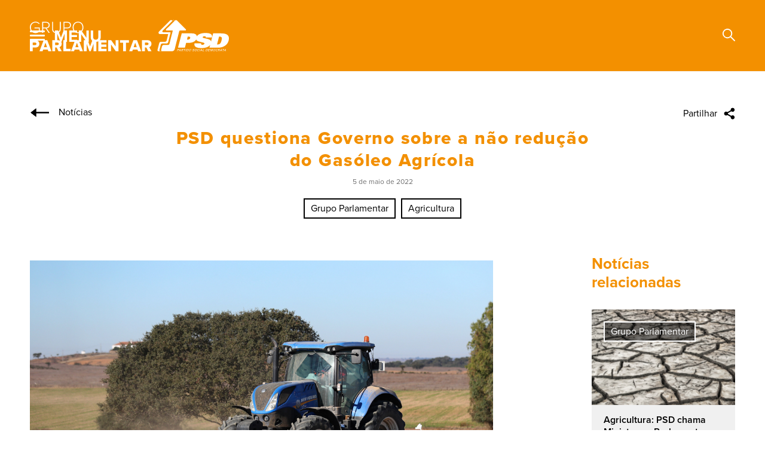

--- FILE ---
content_type: text/html; charset=UTF-8
request_url: https://www.psd.pt/pt/grupo-parlamentar/noticias/psd-questiona-governo-sobre-nao-reducao-do-gasoleo-agricola
body_size: 9862
content:
  
<!DOCTYPE html> 
<html lang="pt-pt" dir="ltr" prefix="og: https://ogp.me/ns#">
  <head>
    <meta charset="utf-8" />
<link rel="canonical" href="https://www.psd.pt/pt/grupo-parlamentar/noticias/psd-questiona-governo-sobre-nao-reducao-do-gasoleo-agricola" />
<meta property="og:site_name" content="PSD" />
<meta property="og:type" content="news" />
<meta property="og:url" content="https://www.psd.pt/pt/grupo-parlamentar/noticias/psd-questiona-governo-sobre-nao-reducao-do-gasoleo-agricola" />
<meta property="og:title" content="PSD questiona Governo sobre a não redução do Gasóleo Agrícola | PSD" />
<meta property="og:description" content="Saiba mais sobre PSD questiona Governo sobre a não redução do Gasóleo Agrícola ." />
<meta property="og:image" content="https://www.psd.pt/sites/default/files/2022-05/PSD%20questiona%20Governo%20sobre%20a%20n%C3%A3o%20redu%C3%A7%C3%A3o%20do%20Gas%C3%B3leo%20Agr%C3%ADcola.JPG" />
<meta property="og:image" content="https://www.psd.pt/themes/psd/screenshot.png" />
<meta property="og:image:url" content="https://www.psd.pt/sites/default/files/2022-05/PSD%20questiona%20Governo%20sobre%20a%20n%C3%A3o%20redu%C3%A7%C3%A3o%20do%20Gas%C3%B3leo%20Agr%C3%ADcola.JPG" />
<meta property="og:image:url" content="https://www.psd.pt/themes/psd/screenshot.png" />
<meta property="og:image:secure_url" content="https://www.psd.pt/sites/default/files/2022-05/PSD%20questiona%20Governo%20sobre%20a%20n%C3%A3o%20redu%C3%A7%C3%A3o%20do%20Gas%C3%B3leo%20Agr%C3%ADcola.JPG" />
<meta property="og:image:secure_url" content="https://www.psd.pt/themes/psd/screenshot.png" />
<meta name="twitter:card" content="summary_large_image" />
<meta name="twitter:description" content="Saiba mais sobre PSD questiona Governo sobre a não redução do Gasóleo Agrícola ." />
<meta name="twitter:title" content="PSD questiona Governo sobre a não redução do Gasóleo Agrícola | PSD" />
<meta name="twitter:site" content="@ppdpsd" />
<meta name="twitter:url" content="https://www.psd.pt/pt/grupo-parlamentar/noticias/psd-questiona-governo-sobre-nao-reducao-do-gasoleo-agricola" />
<meta name="twitter:image" content="https://www.psd.pt/sites/default/files/2022-05/PSD%20questiona%20Governo%20sobre%20a%20n%C3%A3o%20redu%C3%A7%C3%A3o%20do%20Gas%C3%B3leo%20Agr%C3%ADcola.JPG" />
<script>!function(f,b,e,v,n,t,s) {if(f.fbq)return;n=f.fbq=function(){n.callMethod? n.callMethod.apply(n,arguments):n.queue.push(arguments)}; if(!f._fbq)f._fbq=n;n.push=n;n.loaded=!0;n.version='2.0'; n.queue=[];t=b.createElement(e);t.async=!0; t.src=v;s=b.getElementsByTagName(e)[0]; s.parentNode.insertBefore(t,s)}(window, document,'script', 'https://connect.facebook.net/en_US/fbevents.js'); fbq('init', '345800720320463'); fbq('track', 'PageView');fbq("track", "ViewContent", {"content_name":"PSD questiona Governo sobre a n\u00e3o redu\u00e7\u00e3o do Gas\u00f3leo Agr\u00edcola ","content_type":"news","content_ids":["11730"]});</script>
<noscript><img height="1" width="1" style="display:none" src="https://www.facebook.com/tr?id=345800720320463&ev=PageView&noscript=1"/></noscript><meta name="Generator" content="Drupal 9 (https://www.drupal.org)" />
<meta name="MobileOptimized" content="width" />
<meta name="HandheldFriendly" content="true" />
<meta name="viewport" content="width=device-width, initial-scale=1.0" />
<link rel="icon" href="/themes/psd/favicon.ico" type="image/vnd.microsoft.icon" />
<link rel="alternate" hreflang="pt-pt" href="https://www.psd.pt/pt/grupo-parlamentar/noticias/psd-questiona-governo-sobre-nao-reducao-do-gasoleo-agricola" />

    <title>PSD questiona Governo sobre a não redução do Gasóleo Agrícola | PSD</title>
    <link rel="stylesheet" media="all" href="/core/modules/system/css/components/ajax-progress.module.css?t354rc" />
<link rel="stylesheet" media="all" href="/core/modules/system/css/components/align.module.css?t354rc" />
<link rel="stylesheet" media="all" href="/core/modules/system/css/components/autocomplete-loading.module.css?t354rc" />
<link rel="stylesheet" media="all" href="/core/modules/system/css/components/fieldgroup.module.css?t354rc" />
<link rel="stylesheet" media="all" href="/core/modules/system/css/components/container-inline.module.css?t354rc" />
<link rel="stylesheet" media="all" href="/core/modules/system/css/components/clearfix.module.css?t354rc" />
<link rel="stylesheet" media="all" href="/core/modules/system/css/components/details.module.css?t354rc" />
<link rel="stylesheet" media="all" href="/core/modules/system/css/components/hidden.module.css?t354rc" />
<link rel="stylesheet" media="all" href="/core/modules/system/css/components/item-list.module.css?t354rc" />
<link rel="stylesheet" media="all" href="/core/modules/system/css/components/js.module.css?t354rc" />
<link rel="stylesheet" media="all" href="/core/modules/system/css/components/nowrap.module.css?t354rc" />
<link rel="stylesheet" media="all" href="/core/modules/system/css/components/position-container.module.css?t354rc" />
<link rel="stylesheet" media="all" href="/core/modules/system/css/components/progress.module.css?t354rc" />
<link rel="stylesheet" media="all" href="/core/modules/system/css/components/reset-appearance.module.css?t354rc" />
<link rel="stylesheet" media="all" href="/core/modules/system/css/components/resize.module.css?t354rc" />
<link rel="stylesheet" media="all" href="/core/modules/system/css/components/sticky-header.module.css?t354rc" />
<link rel="stylesheet" media="all" href="/core/modules/system/css/components/system-status-counter.css?t354rc" />
<link rel="stylesheet" media="all" href="/core/modules/system/css/components/system-status-report-counters.css?t354rc" />
<link rel="stylesheet" media="all" href="/core/modules/system/css/components/system-status-report-general-info.css?t354rc" />
<link rel="stylesheet" media="all" href="/core/modules/system/css/components/tabledrag.module.css?t354rc" />
<link rel="stylesheet" media="all" href="/core/modules/system/css/components/tablesort.module.css?t354rc" />
<link rel="stylesheet" media="all" href="/core/modules/system/css/components/tree-child.module.css?t354rc" />
<link rel="stylesheet" media="all" href="/modules/contrib/webform/css/webform.form.css?t354rc" />
<link rel="stylesheet" media="all" href="/modules/contrib/webform/css/webform.element.details.toggle.css?t354rc" />
<link rel="stylesheet" media="all" href="/modules/contrib/webform/css/webform.element.message.css?t354rc" />
<link rel="stylesheet" media="all" href="/core/modules/views/css/views.module.css?t354rc" />
<link rel="stylesheet" media="all" href="/modules/contrib/webform/css/webform.ajax.css?t354rc" />
<link rel="stylesheet" media="all" href="https://use.typekit.net/azn8jig.css" />
<link rel="stylesheet" media="all" href="/themes/psd/css/styles.css?t354rc" />
<link rel="stylesheet" media="all" href="/themes/psd/css/aos.css?t354rc" />

    

    
        <script async src="https://www.googletagmanager.com/gtag/js?id=UA-131048186-1"></script>
    <script>
      window.dataLayer = window.dataLayer || [];
      function gtag(){dataLayer.push(arguments);}
      gtag('js', new Date());
      gtag('config', 'UA-131048186-1');
    </script>

  </head>
  <body class="path-node page-node-type-news">

    

      <div class="dialog-off-canvas-main-canvas" data-off-canvas-main-canvas>
    
<div class="site gp">

  <header role="banner" class="main-header">
          
      <div  class="region region-header header">
          <div class="container"> 
        <div class="row">
          <div class="col-12 d-flex justify-content-between align-items-center">
        
                    <div  id="block-psdbuttons" class="header-buttons">

              <a href="/pt/aderir" class="lightblue" target="_blank" title="Inscreva-se no PSD ">
          Inscreva-se no PSD 
        </a>
      
              <a href="/pt/donativos" class="darkblue" target="_blank" title="Donativos">
          Donativos
        </a>
          </div>
  
    
              </div>
        </div>
      </div>
        </div>    
  


 
      
          
      <div  class="region region-header-gp header">
          <div class="container"> 
        <div class="row">
          <div class="col-12 d-flex justify-content-between align-items-center">
        
              


<nav role="navigation" class="main-menu" aria-labelledby="block-mainmenupsd-2-menu" id="block-mainmenupsd-2">
            <div class="main-menu__openers">
        <button class="hamburger hamburger--3dy" type="button">
            <span class="hamburger-box">
                <span class="hamburger-inner"></span>
            </span>
        </button>
        
            <a  id="block-mainmenupsd-2-menu" class="main-menu__title" href="#">menu</a>
        
    </div>
    <div class="main-menu__nav">  
    <div class="visually-hidden main-menu__nav-filler"></div>  
        <div class="container main-menu__container"> 
            <div class="row">
                <div class="col-12">      
                     
                    <ul class="visually-hidden main-menu__list main-menu__level-1">
                                                
    <li>
    
                    <a href="/index.php/pt" data-drupal-link-system-path="&lt;front&gt;">Início</a>
        
        
    </li>

                                                
    <li>
    
                    <a href="https://militante.psd.pt/home">Área Militante</a>
        
        
    </li>

                                                
    <li>
    
                    <a href="https://www.psd.pt/pt/autarquicas25">AUTÁRQUICAS`25</a>
        
        
    </li>

                                                
    <li>
    
                    <span>História - 51 anos PSD</span>
        
                <ul class="main-menu__level-2">
            
                            <li class="main-menu-list__title">
                    <a href="https://www.psd.pt/pt/51-anos-psd">História - 51 anos PSD</a>
                </li>
            
                                              
                    
    <li>
    
                    <a href="https://www.psd.pt/pt/psdtv-historia">PSDtv História</a>
        
        
    </li>

                                  
                    
    <li>
    
                    <a href="/index.php/pt/cronologia" data-drupal-link-system-path="node/209">Cronologia</a>
        
        
    </li>

                                  
                    
    <li>
    
                    <a href="/index.php/pt/congressos-e-eleicoes-diretas" data-drupal-link-system-path="node/168">Congressos e Eleições Diretas</a>
        
        
    </li>

                                  
                    
    <li>
    
                    <a href="/index.php/pt/lideres" data-drupal-link-system-path="node/181">Líderes</a>
        
        
    </li>

                                  
                    
    <li>
    
                    <a href="/index.php/pt/secretarios-gerais" data-drupal-link-system-path="node/210">Secretários-gerais</a>
        
        
    </li>

                                  
                    
    <li>
    
                    <a href="/index.php/pt/presidentes-do-grupo-parlamentar" data-drupal-link-system-path="node/217">Presidentes do Grupo Parlamentar</a>
        
        
    </li>

                                  
                    
    <li>
    
                    <a href="/index.php/pt/primeiros-ministros" data-drupal-link-system-path="node/211">Primeiros-ministros</a>
        
        
    </li>

                                  
                    
    <li>
    
                    <a href="/index.php/pt/presidentes-das-regioes-autonomas" data-drupal-link-system-path="node/207">Presidentes das Regiões Autónomas</a>
        
        
    </li>

                                  
                    
    <li>
    
                    <a href="/index.php/pt/presidentes-da-assembleia-da-republica" data-drupal-link-system-path="node/218">Presidentes da Assembleia da República</a>
        
        
    </li>

                                  
                    
    <li>
    
                    <a href="/index.php/pt/hinos-musicas" data-drupal-link-system-path="node/349">Hinos &amp; Músicas</a>
        
        
    </li>

                                  
                    
    <li>
    
                    <a href="/index.php/pt/vintage" data-drupal-link-system-path="node/340">Vintage</a>
        
        
    </li>

                    </ul>
        
    </li>

                                                
    <li>
    
                    <span>Partido</span>
        
                <ul class="main-menu__level-2">
            
                            <li class="main-menu-list__title">
                    <a href="/index.php/pt/partido" data-drupal-link-system-path="node/12">Partido</a>
                </li>
            
                                              
                    
    <li>
    
                    <a href="/index.php/pt/presidente" data-drupal-link-system-path="node/44">Presidente</a>
        
        
    </li>

                                  
                    
    <li>
    
                    <a href="/index.php/pt/secretaria-geral" data-drupal-link-system-path="node/12396">Secretaria-Geral</a>
        
        
    </li>

                                  
                    
    <li>
    
                    <a href="/index.php/pt/orgaos-nacionais" data-drupal-link-system-path="node/36">Órgãos Nacionais</a>
        
        
    </li>

                                  
                    
    <li>
    
                    <a href="/index.php/pt/estruturas-regionais" data-drupal-link-system-path="node/14">Estruturas Regionais</a>
        
        
    </li>

                                  
                    
    <li>
    
                    <a href="/index.php/pt/estruturas-autonomas" data-drupal-link-system-path="node/39">Estruturas Autónomas</a>
        
        
    </li>

                                  
                    
    <li>
    
                    <a href="/index.php/pt/distritais-e-seccoes" data-drupal-link-system-path="node/1825">Distritais e Secções</a>
        
        
    </li>

                                  
                    
    <li>
    
                    <a href="https://www.psd.pt/pt/comunidades-portuguesas">Comunidades Portuguesas</a>
        
        
    </li>

                                  
                    
    <li>
    
                    <a href="/index.php/pt/relacoes-internacionais" data-drupal-link-system-path="node/12381">Relações Internacionais</a>
        
        
    </li>

                                  
                    
    <li>
    
                    <a href="https://www.psd.pt/pt/autarquicas25">Os nossos Presidentes de Câmara</a>
        
        
    </li>

                                  
                    
    <li>
    
                    <a href="/index.php/pt/programas-do-partido-e-programas-eleitorais" data-drupal-link-system-path="node/206">Programas do Partido e Programas Eleitorais</a>
        
        
    </li>

                                  
                    
    <li>
    
                    <a href="/index.php/pt/estatutos-e-regulamentos" data-drupal-link-system-path="node/40">Estatutos e Regulamentos</a>
        
        
    </li>

                                  
                    
    <li>
    
                    <a href="/index.php/pt/modelos-e-formularios" data-drupal-link-system-path="node/12348">Modelos e Formulários</a>
        
        
    </li>

                                  
                    
    <li>
    
                    <a href="/index.php/pt/informacao-estatistica" data-drupal-link-system-path="node/38">Informação Estatística</a>
        
        
    </li>

                                  
                    
    <li>
    
                    <a href="/index.php/pt/informacao-financeira" data-drupal-link-system-path="node/37">Informação Financeira</a>
        
        
    </li>

                                  
                    
    <li>
    
                    <a href="/index.php/pt/imagem-logotipo-psd" data-drupal-link-system-path="node/12634">Imagem &amp; Logótipo PSD</a>
        
        
    </li>

                    </ul>
        
    </li>

                                                
    <li>
    
                    <span>Grupo Parlamentar</span>
        
                <ul class="main-menu__level-2">
            
                            <li class="main-menu-list__title">
                    <a href="/index.php/pt/grupo-parlamentar" data-drupal-link-system-path="node/7988">Grupo Parlamentar</a>
                </li>
            
                                              
                    
    <li>
    
                    <a href="/index.php/pt/grupo-parlamentar/direcao-do-grupo-parlamentar" data-drupal-link-system-path="node/366">Direção do Grupo Parlamentar</a>
        
        
    </li>

                                  
                    
    <li>
    
                    <a href="/index.php/pt/grupo-parlamentar/deputados/nome" data-drupal-link-system-path="grupo-parlamentar/deputados/nome">Deputados</a>
        
        
    </li>

                                  
                    
    <li>
    
                    <a href="/index.php/pt/noticias?tid=34" data-drupal-link-query="{&quot;tid&quot;:&quot;34&quot;}" data-drupal-link-system-path="news">Notícias Grupo Parlamentar</a>
        
        
    </li>

                                  
                    
    <li>
    
                    <span>PSDtv Parlamento</span>
        
                <ul class="main-menu__level-3">
            
            
                                              
                    
    <li>
    
                    <a href="/index.php/pt/grupo-parlamentar/psdtv-plenarios" data-drupal-link-system-path="node/9011">Plenários</a>
        
        
    </li>

                                  
                    
    <li>
    
                    <a href="/index.php/pt/grupo-parlamentar/psdtv-comissoes" data-drupal-link-system-path="node/9012">Comissões</a>
        
        
    </li>

                    </ul>
        
    </li>

                                  
                    
    <li>
    
                    <a href="/index.php/pt/grupo-parlamentar/galeria-parlamentar" data-drupal-link-system-path="node/8973">Galeria Parlamentar</a>
        
        
    </li>

                                  
                    
    <li>
    
                    <a href="/index.php/pt/grupo-parlamentar/agendar-audiencia" data-drupal-link-system-path="node/297">Agendar Audiência</a>
        
        
    </li>

                    </ul>
        
    </li>

                                                
    <li>
    
                    <span>Parlamento Europeu</span>
        
                <ul class="main-menu__level-2">
            
            
                                              
                    
    <li>
    
                    <a href="/index.php/pt/partido-popular-europeu" data-drupal-link-system-path="node/13303">PPE</a>
        
        
    </li>

                                  
                    
    <li>
    
                    <a href="/index.php/pt/delegacao-do-psd-no-parlamento-europeu" data-drupal-link-system-path="node/13254">Delegação do PSD no Parlamento Europeu</a>
        
        
    </li>

                                  
                    
    <li>
    
                    <a href="https://psdparlamentoeuropeu.pt/noticias">Noticias</a>
        
        
    </li>

                                  
                    
    <li>
    
                    <a href="https://www.youtube.com/@psdparleuropeu">PSD PE no Youtube</a>
        
        
    </li>

                                  
                    
    <li>
    
                    <a href="https://psdparlamentoeuropeu.pt/pages/contactos">Contactos</a>
        
        
    </li>

                    </ul>
        
    </li>

                                                
    <li>
    
                    <span>Atualidade</span>
        
                <ul class="main-menu__level-2">
            
            
                                              
                    
    <li>
    
                    <a href="/index.php/pt/noticias" data-drupal-link-system-path="news">Notícias</a>
        
        
    </li>

                                  
                    
    <li>
    
                    <a href="/index.php/pt/agenda" data-drupal-link-system-path="calendar">Agenda</a>
        
        
    </li>

                                  
                    
    <li>
    
                    <span>Biblioteca</span>
        
                <ul class="main-menu__level-3">
            
                            <li class="main-menu-list__title">
                    <a href="/index.php/pt/biblioteca" data-drupal-link-system-path="node/352">Biblioteca</a>
                </li>
            
                                              
                    
    <li>
    
                    <a href="/index.php/pt/dossiers" data-drupal-link-system-path="node/333">Dossiers</a>
        
        
    </li>

                                  
                    
    <li>
    
                    <a href="/index.php/pt/comunicados" data-drupal-link-system-path="press-releases">Comunicados</a>
        
        
    </li>

                    </ul>
        
    </li>

                                  
                    
    <li>
    
                    <a href="/index.php/pt/galeria" data-drupal-link-system-path="node/7386">Galeria</a>
        
        
    </li>

                                  
                    
    <li>
    
                    <a href="/index.php/pt/psdtv-0" data-drupal-link-system-path="node/9052">PSDtv</a>
        
        
    </li>

                                  
                    
    <li>
    
                    <a href="/index.php/pt/povo-livre" data-drupal-link-system-path="povo-livre">Povo Livre</a>
        
        
    </li>

                    </ul>
        
    </li>

                                                
    <li>
    
                    <span>Participe</span>
        
                <ul class="main-menu__level-2">
            
                            <li class="main-menu-list__title">
                    <a href="/index.php/pt/participe" data-drupal-link-system-path="node/350">Participe</a>
                </li>
            
                                              
                    
    <li>
    
                    <a href="/index.php/pt/aderir" data-drupal-link-system-path="node/32">Aderir</a>
        
        
    </li>

                                  
                    
    <li>
    
                    <a href="/index.php/pt/quotas" data-drupal-link-system-path="node/42">Quotas</a>
        
        
    </li>

                                  
                    
    <li>
    
                    <a href="/index.php/pt/donativos" data-drupal-link-system-path="node/43">Donativos</a>
        
        
    </li>

                                  
                    
    <li>
    
                    <a href="/index.php/pt/perguntas-frequentes" data-drupal-link-system-path="node/34">Perguntas frequentes</a>
        
        
    </li>

                    </ul>
        
    </li>

                                                
    <li>
    
                    <a href="/index.php/pt/contactos" data-drupal-link-system-path="node/41">Contactos</a>
        
        
    </li>

                        
                    </ul>
                </div>   
            </div>  
        </div>  
    </div>      
</nav>


<div  id="block-logogp" class="block-psd-branding">
  <a href="/pt/grupo-parlamentar" rel="home">
    <img src="/sites/default/files/2020-06/gp-logo.svg" alt="Início" />    
  </a>
</div>
<div class="search-block-form" data-drupal-selector="search-block-form" id="block-searchform-3" role="search">
  
    
      <span class="search-opener"> 
        <img class="svg" src="/themes/psd/src/images/search.svg"> 
    </span>
    <form class="search-form visually-hidden" action="/index.php/pt/search/node" method="get"  class="visually-hidden">
      <div class="container">
        <div class="row">
          <div class="col-12">
          <div class="cross"></div>
            <label for="search" class="visually-hidden">Search</label>
            <div class="search-block-form__input-wrapper">
              <input id="search" name="keys" title="Introduza os termos pelos quais pretende pesquisar." placeholder="Search..." value="" size="15" maxlength="128" class="search-block-form__input">
              <input type="submit" value="" class="search-block-form__submit">
            </div>
          </div>
        </div>
      </div>        
    </form>
  
</form>
  </div>

    
              </div>
        </div>
      </div>
        </div>    
  



  </header>

  
  

  

  

  <main role="main">
      
      <div  class="region region-content">
        
              
<div class="psd-page-title ">

            <h1>
<div class="container">
    <div class="row">
        <div class="col-12">
            <div class="top-page-links d-flex justify-content-between">
                <div class="back-button d-flex align-items-center">
                    <a href="https://www.psd.pt/pt/news">
                        <img src="/themes/psd/src/images/back_button.svg" alt="" class="svg" />
                        <span>Notícias</span>
                    </a>
                </div>
                <div class="share">
  <button class="toggle-mini-modal share-toggle" type="button">Partilhar</button>
  <div class="mini-modal share-links">
    
    <button class="close" type="button">
      <img src="/themes/psd/src/images/icon-cross.svg" title="Fechar" />
    </button>

        <ul>
      <li><a class="share-facebook" href="https://www.facebook.com/sharer.php?u=" target="_blank">Facebook</a></li>
      <li><a class="share-twitter" href="https://twitter.com/intent/tweet?url=" target="_blank">Twitter</a></li>
      <li><a class="share-email" href="mailto:" title="Email">Email</a></li>
      <li class="d-block d-md-none"><a class="share-whatsapp" href="whatsapp://send?text=" title="WhatsApp">WhatsApp</a></li>
      <li><a class="share-copy" href="" data-success-label="Copied">Copy link</a></li>
    </ul>            
  </div>
</div>            </div>
        </div>
    </div>
</div>

    <span class="inner-title">PSD questiona Governo sobre a não redução do Gasóleo Agrícola </span>
</h1>
      
</div><div id="block-psd-content">
  
    
      
<article data-history-node-id="11730" role="article" class="news-page">

			<footer>
			<div class="text-center date">
				5 de maio de 2022
			</div>
		</footer>
	
	<div class="col-12 news__tag-container">
		<span class="news__tag">
			Grupo Parlamentar
		</span>

					<span class="news__tag">
			Agricultura
			</span>
			</div>

	<div class="news__positioner-container">
		<div data-history-node-id="11730" role="article" class="news-page detail">
			<div class="container position-relative">
				<div class="row">
					<div class="col-lg-8 col-12">
						<div class="detail-wrapper">
							<div class="media-container">
								<div class="media-container--wrapper">
																												              <img loading="lazy" src="/sites/default/files/styles/news_detail_570x380/public/2022-05/PSD%20questiona%20Governo%20sobre%20a%20n%C3%A3o%20redu%C3%A7%C3%A3o%20do%20Gas%C3%B3leo%20Agr%C3%ADcola.JPG?itok=zzHdTGUR" width="1140" height="760" />



    
									 
								</div>
							</div>
						</div>
					</div>
				</div>

				<div class="news">
					<div class="container">
						<div class="row news__positioner">
							<div class="col-12">
								<div class="row news__title">
									<div class="col-12">
																					<h3 class="title">Notícias relacionadas</h3>
																			</div>
								</div>
								<div class="row news__container">
									<div class="col-12">
										<div class="news__side-col">
																							<div class="views-element-container"><div class="js-view-dom-id-28dc1d62100e19732b10cf0f9f1d632f3cc1302d93995f27c79f634cf328dad3">
  
  
  

  
  
  

  
<a class="news__link" href="/pt/grupo-parlamentar/noticias/agricultura-psd-chama-ministra-ao-parlamento-para-conhecer-estrategia-do">
    <div class="row no-gutters news__row"> 
        <div class="col-12 view-col-lg-5 highlight-col-lg-5 view-col-12">
            <div class="news__media">
                                
                <img loading="lazy" src="/sites/default/files/styles/news_list_thumbnail_204x137/public/2022-02/Seca%20PSD%20quer%20conhecer%20medidas%20do%20Governo%20para%20apoiar%20os%20setores%20mais%20afetados.JPG?itok=7OtNuGOR" width="204" height="137" />

                                    <span class="news__tag">
                        Grupo Parlamentar
                    </span>
                            </div>       
        </div>
        <div class="col-12 view-col-lg-7 highlight-col-lg-7 view-col-12">
            <div class="news__wrapper">
                <div class="news__title">
                    Agricultura: PSD chama Ministra ao Parlamento para conhecer estratégia do Governo para assegurar a sustentabilidade do setor 
                </div>
                <div class="news__date">24 06 2022</div>
            </div>                                 
        </div>      
    </div>  
 </a>  
<a class="news__link" href="/pt/grupo-parlamentar/noticias/psd-questiona-governo-sobre-danos-causados-por-intemperie-no-norte-do">
    <div class="row no-gutters news__row"> 
        <div class="col-12 view-col-lg-5 highlight-col-lg-5 view-col-12">
            <div class="news__media">
                                
                <img loading="lazy" src="/sites/default/files/styles/news_list_thumbnail_204x137/public/2021-04/mau_tempo_granizo.jpg?itok=wOvlN3oT" width="204" height="137" alt="mau tempo" />

                                    <span class="news__tag">
                        Grupo Parlamentar
                    </span>
                            </div>       
        </div>
        <div class="col-12 view-col-lg-7 highlight-col-lg-7 view-col-12">
            <div class="news__wrapper">
                <div class="news__title">
                    PSD questiona Governo sobre danos causados por intempérie no Norte do país
                </div>
                <div class="news__date">03 06 2022</div>
            </div>                                 
        </div>      
    </div>  
 </a>  
<a class="news__link" href="/pt/grupo-parlamentar/noticias/deputados-do-psd-visitam-25a-feira-nacional-do-porco">
    <div class="row no-gutters news__row"> 
        <div class="col-12 view-col-lg-5 highlight-col-lg-5 view-col-12">
            <div class="news__media">
                                
                <img loading="lazy" src="/sites/default/files/styles/news_list_thumbnail_204x137/public/2022-05/Deputados%20do%20PSD%20visitam%2025%C2%AA%20Feira%20Nacional%20do%20Porco.jpeg?itok=40AgHfyr" width="204" height="137" />

                                    <span class="news__tag">
                        Grupo Parlamentar
                    </span>
                            </div>       
        </div>
        <div class="col-12 view-col-lg-7 highlight-col-lg-7 view-col-12">
            <div class="news__wrapper">
                <div class="news__title">
                    Deputados do PSD visitam 25ª Feira Nacional do Porco
                </div>
                <div class="news__date">13 05 2022</div>
            </div>                                 
        </div>      
    </div>  
 </a>  
<a class="news__link" href="/pt/grupo-parlamentar/noticias/seca-psd-quer-conhecer-medidas-do-governo-para-apoiar-os-setores-mais">
    <div class="row no-gutters news__row"> 
        <div class="col-12 view-col-lg-5 highlight-col-lg-5 view-col-12">
            <div class="news__media">
                                
                <img loading="lazy" src="/sites/default/files/styles/news_list_thumbnail_204x137/public/2022-02/Seca%20PSD%20quer%20conhecer%20medidas%20do%20Governo%20para%20apoiar%20os%20setores%20mais%20afetados.JPG?itok=7OtNuGOR" width="204" height="137" />

                                    <span class="news__tag">
                        Grupo Parlamentar
                    </span>
                            </div>       
        </div>
        <div class="col-12 view-col-lg-7 highlight-col-lg-7 view-col-12">
            <div class="news__wrapper">
                <div class="news__title">
                    Seca: PSD quer conhecer medidas do Governo para apoiar os setores mais afetados 
                </div>
                <div class="news__date">23 02 2022</div>
            </div>                                 
        </div>      
    </div>  
 </a>  
<a class="news__link" href="/pt/noticias/rui-rio-quer-politicas-adequadas-para-atrair-jovens-para-agricultura">
    <div class="row no-gutters news__row"> 
        <div class="col-12 view-col-lg-5 highlight-col-lg-5 view-col-12">
            <div class="news__media">
                                
                <img loading="lazy" src="/sites/default/files/styles/news_list_thumbnail_204x137/public/2022-01/rr_evora.jpg?itok=7KZ7H0-N" width="204" height="137" alt="rui rio em évora" />

                                    <span class="news__tag">
                        PSD
                    </span>
                            </div>       
        </div>
        <div class="col-12 view-col-lg-7 highlight-col-lg-7 view-col-12">
            <div class="news__wrapper">
                <div class="news__title">
                    Rui Rio quer “políticas adequadas” para “atrair jovens para a agricultura”
                </div>
                <div class="news__date">25 01 2022</div>
            </div>                                 
        </div>      
    </div>  
 </a>  
    

  
  

  
  
</div>
</div>

																					</div>
										<!-- Slider main container -->
																					<!-- Additional required wrapper -->
																																													<!-- If we need pagination -->
																														</div>
								</div>
							</div>
						</div>
					</div>
				</div>
			</div>

			<div class="container-fluid background-blue negative-margin">
				<div class="row">
					<div class="col-12">
						<div class="container">
															<div class="highlight">
								
								</div>
													</div>
					</div>
				</div>
			</div>
		</div>

		<div class="detail background-standard">
			<div class="container">
				<div class="row">
					<div class="col-lg-8 col-12">
						<div class="detail-wrapper">
							<div class="description">
								            <p>O <strong>PSD acusa o Governo de se ter esquecido dos agricultores</strong>, aquando da redução do ISP aplicável aos combustíveis, e desafia o executivo a corrigir “de imediato” a situação.  </p>
<p>Numa pergunta dirigida aos Ministros das Finanças e Agricultura, os deputados do PSD da comissão de agricultura referem que, na Portaria que o Governo publicou, apenas a gasolina sem chumbo e ao gasóleo rodoviário sofreram uma redução equivalente ao que resultaria da redução da taxa do IVA de 23% para 13%, <strong>tendo o gasóleo agrícola sido esquecido pelo executivo</strong>.</p>
<p>Como consequência dessa opção do Governo, contrariamente ao que seria desejável, o<strong>s agricultores portugueses foram confrontados com “um aumento na ordem dos quatro cêntimos/ litro”</strong>, com prejuízos claros para o setor, referem os sociais-democratas.</p>
<p>“Estamos em crer que com a recente descida do ISP o Governo não pretendia discriminar os produtores agrícolas, já tão penalizados pelos terríveis aumentos dos preços dos fatores de produção”, afirmam os deputados.</p>
<p>Perante esta realidade, <strong>os deputados do PSD querem saber se o Governo vai promover alguma medida que “concretize de imediato uma redução do preço final do gasóleo colorido e marcado a pagar pelos produtores agrícolas”</strong>.</p>
<p> </p>

    
							</div>
						</div>
					</div>
				</div>
			</div>
		</div>
	</div>
</article>



  </div>

    
        </div>    
  



  </main>

      <div class="gp">
      <div class="related-links background-orange">
        <div class="container" data-aos="fade-up">
          <div class="row">
            <div class="col-12">
              <h3 class="related-links__title">Está à procura de algo específico? </h3>
              
      <div  class="region region-footer-related-links">
        
              <nav role="navigation" aria-labelledby="block-relatedlinksgp-menu" id="block-relatedlinksgp">
        
              <ul>
              <li>
        <a href="/index.php/pt/noticias" data-drupal-link-system-path="news">Notícias</a>
              </li>
          <li>
        <a href="/index.php/pt/grupo-parlamentar/deputados/nome" data-drupal-link-system-path="grupo-parlamentar/deputados/nome">Deputados</a>
              </li>
          <li>
        <a href="/index.php/pt/grupo-parlamentar/direcao-do-grupo-parlamentar" data-drupal-link-system-path="node/366">Direção Grupo Parlamentar</a>
              </li>
          <li>
        <a href="/index.php/pt/agenda" data-drupal-link-system-path="calendar">Agenda</a>
              </li>
          <li>
        <a href="/index.php/pt/grupo-parlamentar/agendar-audiencia" data-drupal-link-system-path="node/297">Agendar Audiências</a>
              </li>
          <li>
        <a href="/index.php/pt/grupo-parlamentar/atividade-parlamentar" data-drupal-link-system-path="node/8999">Atividade Parlamentar</a>
              </li>
        </ul>
  


  </nav>

    
        </div>    
  



            </div>
          </div>
        </div>
      </div>
    </div>
  
      <div class="footer">
      
    <div class="container"> 
        <div class="row">       
            <div class="col-lg-8 col-12 newsletter" data-aos="fade-up">
    <div class="newsletter__wrapper">
        <div id="block-webform">
        
                    <div class="newsletter__title">Newsletter</h5>
                <div class="newsletter__text">
                    <p>Faça parte do nosso dia, subscreva a nossa newsletter</p>
                </div>
                    
                            <div class="row">
                    <span id="webform-submission-newsletter-node-11730-form-ajax-content"></span><div id="webform-submission-newsletter-node-11730-form-ajax" class="webform-ajax-form-wrapper" data-effect="fade" data-progress-type="throbber">

<form class="webform-submission-form webform-submission-add-form webform-submission-newsletter-form webform-submission-newsletter-add-form webform-submission-newsletter-node-11730-form webform-submission-newsletter-node-11730-add-form row-webform-section-wrapper js-webform-details-toggle webform-details-toggle d-md-flex" data-drupal-selector="webform-submission-newsletter-node-11730-add-form" action="/pt/grupo-parlamentar/noticias/psd-questiona-governo-sobre-nao-reducao-do-gasoleo-agricola" method="post" id="webform-submission-newsletter-node-11730-add-form" accept-charset="UTF-8">
  
  <section class="col-md-9 col-12 js-form-item form-item js-form-wrapper form-wrapper webform-section" data-drupal-selector="edit-input-bootstrap-col" id="edit-input-bootstrap-col">
        <h2 class="visually-hidden webform-section-title">Input bootstrap col</h2>
    <div class="webform-section-wrapper">
                <div class="js-form-item form-item js-form-type-email form-item-email js-form-item-email form-no-label">
        <input class="newsletter__input form-email required" autocomplete="" data-webform-required-error="Insira um e-mail válido." data-drupal-selector="edit-email" type="email" id="edit-email" name="email" value="" size="60" maxlength="254" placeholder="Inserir e-mail" required="required" aria-required="true" />

        </div>

          </div>
</section>
<section class="col-md-3 col-12 js-form-item form-item js-form-wrapper form-wrapper webform-section" data-drupal-selector="edit-submit-boostrap-col" id="edit-submit-boostrap-col">
        <h2 class="visually-hidden webform-section-title">Submit boostrap col</h2>
    <div class="webform-section-wrapper">
                <div data-drupal-selector="edit-actions" class="form-actions webform-actions js-form-wrapper form-wrapper" data-drupal-states="{&quot;enabled&quot;:{&quot;.webform-submission-newsletter-node-11730-add-form :input[name=\u0022email\u0022]&quot;:{&quot;filled&quot;:true}}}" id="edit-actions"><input class="webform-button--submit newsletter__button button button--primary js-form-submit form-submit" data-drupal-selector="edit-actions-submit" data-disable-refocus="true" type="submit" id="edit-actions-submit" name="op" value="Subscrever" />

</div>

          </div>
</section>
<input autocomplete="off" data-drupal-selector="form-v7d2bymtqegbdj3rygsacicoxtintvfzzyohozw9wuw" type="hidden" name="form_build_id" value="form-v7d2bYMtQeGbDj3RYgsaCICoXTiNtVfzzYoHOzW9wUw" />
<input data-drupal-selector="edit-webform-submission-newsletter-node-11730-add-form" type="hidden" name="form_id" value="webform_submission_newsletter_node_11730_add_form" />

  
</form>
</div>
                </div>
                                        </div>
        </div>
    </div>
</div>

<nav class="col-lg-4 col-12 footer-app" role="navigation" aria-labelledby="" id="block-footerapppsd"  data-aos="fade-up" data-aos-delay="100">
  <div class="footer-app__text">
    <div class="footer-app__title">App PSD</div>
              <p class="app-content__text">
        Descarregue a nossa App
    </p>
</div>
<div class="app-content__flex-filler"></div>
<ul class="app-content__list">
    <li class="app-content__link">    
        <a href="https://itunes.apple.com/us/app/psd/id1462311643" target="_blank">
            <img src="/themes/psd/src/images/appstore.svg">
        </a>
    </li>
    <li class="app-content__link">
        <a href="https://play.google.com/store/apps/details?id=com.psd.militante" target="_blank">
            <img src="/themes/psd/src/images/googleplay.svg"> 
        </a>
    </li>
</ul>

    </nav>            
        </div>
    </div>  

      
    <div class="footer-bottom">
    <div class="container"> 
        <div class="row footer-bottom__content">       
            <div class="col-md-7 col-12 copyright-privacy" data-aos="fade-up">
  
    
        <ul class="d-block menu">
    <li class="menu-item">
      <span>&copy; Partido Social Democrata · 2026 · Todos os direitos reservados · </span>
    </li>
          <li class="menu-item"> 
      <a href="/pt/politica-de-privacidade" data-drupal-link-system-path="node/219">Política de privacidade</a>
    </li>
    </ul>

  </div>
<nav class="col-md-5 col-12" role="navigation" aria-labelledby="block-footersocialmedia-menu" id="block-footersocialmedia">
            
  <h2 class="visually-hidden" id="block-footersocialmedia-menu">Footer Social Media</h2>
  

        
<ul class="social-media d-flex" data-aos="fade-up" data-aos-delay="100">
        <li class="social-media__link">    
        
          <a href="https://www.youtube.com/user/PPDPSDNACIONAL/" title="PSD TV" target="_blank">
            <img class="svg" src="/sites/default/files/2020-06/psdtv.svg">
          </a>
            
      </li>
        <li class="social-media__link">    
        
          <a href="https://www.facebook.com/ppdpsd/" title="Facebook" target="_blank">
            <img class="svg" src="/sites/default/files/2020-06/facebook.svg">
          </a>
            
      </li>
        <li class="social-media__link">    
        
          <a href="https://twitter.com/ppdpsd" title="Twitter" target="_blank">
            <img class="svg" src="/sites/default/files/2023-07/twitter-x.svg">
          </a>
            
      </li>
        <li class="social-media__link">    
        
          <a href="https://www.instagram.com/partidosocialdemocrata/?hl=pt" title="Instagram" target="_blank">
            <img class="svg" src="/sites/default/files/2020-06/instagram.svg">
          </a>
            
      </li>
        <li class="social-media__link">    
        
          <a href="https://www.flickr.com/photos/ppdpsd/" title="Flickr" target="_blank">
            <img class="svg" src="/sites/default/files/2020-06/flickr.svg">
          </a>
            
      </li>
        <li class="social-media__link">    
        
          <a href="https://wa.link/qphv8g" title="WhatsApp" target="_blank">
            <img class="svg" src="/sites/default/files/2020-06/whatsApp.svg">
          </a>
            
      </li>
        <li class="social-media__link">    
        
          <a href="https://www.linkedin.com/company/partidosocialdemocrata/rrectionEnabled%3Dfalse" title="LinkedIn" target="_blank">
            <img class="svg" src="/sites/default/files/2024-10/linkedin_0.svg">
          </a>
            
      </li>
        <li class="social-media__link">    
        
          <a href="https://open.spotify.com/intl-pt/artist/0bJk42eqrWk6mQWyHak9nz" title="Spotify" target="_blank">
            <img class="svg" src="/sites/default/files/2025-09/Spotify.svg">
          </a>
            
      </li>
  </ul>
  </nav>

        </div>
        <div class="row">       
            <div class="col-12">
                <div class="footer-logos" data-aos="fade-up">
                    <div class="logo"><a href="/"></a><img src="/themes/psd/src/images/logo_footer_psd.svg" title="Partido Social Democrata"></a></div>
                                        <div class="logo"><a href="https://www.psd.pt/pt/partido-popular-europeu" target="_blank" title="Partido Popular Europeu"><img width="110" src="/themes/psd/src/images/logo-ppe.svg"></a></div>
                </div>
            </div>
        </div>
    </div>  
  </div>
  
    </div>

        
  
</div>
  </div>


    

    <script type="application/json" data-drupal-selector="drupal-settings-json">{"path":{"baseUrl":"\/","scriptPath":null,"pathPrefix":"pt\/","currentPath":"node\/11730","currentPathIsAdmin":false,"isFront":false,"currentLanguage":"pt-pt"},"pluralDelimiter":"\u0003","suppressDeprecationErrors":true,"ajaxPageState":{"libraries":"core\/internal.jquery.form,flickrAPI\/flickrAPI,ical\/ical,psd\/global-scripts,psd\/global-styling,statistics\/drupal.statistics,system\/base,views\/views.module,webform\/webform.ajax,webform\/webform.element.details.save,webform\/webform.element.details.toggle,webform\/webform.element.message,webform\/webform.form,youtubeAPI\/youtubeAPI","theme":"psd","theme_token":null},"ajaxTrustedUrl":{"form_action_p_pvdeGsVG5zNF_XLGPTvYSKCf43t8qZYSwcfZl2uzM":true,"\/pt\/grupo-parlamentar\/noticias\/psd-questiona-governo-sobre-nao-reducao-do-gasoleo-agricola?ajax_form=1":true},"ajax":{"edit-actions-submit":{"callback":"::submitAjaxForm","event":"click","effect":"fade","speed":500,"progress":{"type":"throbber","message":""},"disable-refocus":true,"url":"\/pt\/grupo-parlamentar\/noticias\/psd-questiona-governo-sobre-nao-reducao-do-gasoleo-agricola?ajax_form=1","dialogType":"ajax","submit":{"_triggering_element_name":"op","_triggering_element_value":"Subscrever"}}},"statistics":{"data":{"nid":"11730"},"url":"\/core\/modules\/statistics\/statistics.php"},"user":{"uid":0,"permissionsHash":"87ce0df813648714e7de7925f86e8aa41e6b2b272f560a23fdac10def01cc031"}}</script>
<script src="/core/assets/vendor/jquery/jquery.min.js?v=3.6.3"></script>
<script src="/core/misc/polyfills/element.matches.js?v=9.5.11"></script>
<script src="/core/misc/polyfills/object.assign.js?v=9.5.11"></script>
<script src="/core/misc/polyfills/nodelist.foreach.js?v=9.5.11"></script>
<script src="/core/assets/vendor/css-escape/css.escape.js?v=1.5.1"></script>
<script src="/core/assets/vendor/es6-promise/es6-promise.auto.min.js?v=4.2.8"></script>
<script src="/core/assets/vendor/once/once.min.js?v=1.0.1"></script>
<script src="/core/assets/vendor/jquery-once/jquery.once.min.js?v=2.2.3"></script>
<script src="/core/misc/drupalSettingsLoader.js?v=9.5.11"></script>
<script src="/core/misc/drupal.js?v=9.5.11"></script>
<script src="/core/misc/drupal.init.js?v=9.5.11"></script>
<script src="/core/assets/vendor/tabbable/index.umd.min.js?v=5.3.3"></script>
<script src="/modules/custom/flickrAPI/js/flickrAPI.js?v=1.x"></script>
<script src="/core/misc/jquery.once.bc.js?v=9.5.11"></script>
<script src="/modules/custom/ical/js/ical.js?v=1.x"></script>
<script src="/themes/psd/src/js/libs/js.cookie.js?v=9.5.11"></script>
<script src="/themes/psd/src/js/libs/swiper.min.js?v=9.5.11"></script>
<script src="/themes/psd/src/js/libs/litepicker.min.js?v=9.5.11"></script>
<script src="/themes/psd/src/js/functions.js?v=9.5.11"></script>
<script src="/themes/psd/src/js/scripts.js?v=9.5.11"></script>
<script src="/themes/psd/src/js/libs/aos.js?v=9.5.11"></script>
<script src="/modules/custom/youtubeAPI/js/youtubeAPI.js?v=1.x"></script>
<script src="/core/misc/debounce.js?v=9.5.11"></script>
<script src="/core/misc/form.js?v=9.5.11"></script>
<script src="/modules/contrib/webform/js/webform.behaviors.js?v=9.5.11"></script>
<script src="/core/misc/states.js?v=9.5.11"></script>
<script src="/modules/contrib/webform/js/webform.states.js?v=9.5.11"></script>
<script src="/modules/contrib/webform/js/webform.form.js?v=9.5.11"></script>
<script src="/modules/contrib/webform/js/webform.element.details.save.js?v=9.5.11"></script>
<script src="/core/misc/announce.js?v=9.5.11"></script>
<script src="/modules/contrib/webform/js/webform.element.details.toggle.js?v=9.5.11"></script>
<script src="/core/misc/progress.js?v=9.5.11"></script>
<script src="/core/assets/vendor/loadjs/loadjs.min.js?v=4.2.0"></script>
<script src="/core/modules/responsive_image/js/responsive_image.ajax.js?v=9.5.11"></script>
<script src="/core/misc/ajax.js?v=9.5.11"></script>
<script src="/modules/contrib/webform/js/webform.scroll.js?v=9.5.11"></script>
<script src="/modules/contrib/webform/js/webform.ajax.js?v=9.5.11"></script>
<script src="/modules/contrib/webform/js/webform.element.message.js?v=9.5.11"></script>
<script src="/core/assets/vendor/jquery-form/jquery.form.min.js?v=4.3.0"></script>
<script src="/core/modules/statistics/statistics.js?v=9.5.11"></script>

  <script type="text/javascript" src="/_Incapsula_Resource?SWJIYLWA=719d34d31c8e3a6e6fffd425f7e032f3&ns=2&cb=1894726735" async></script></body>
</html>


--- FILE ---
content_type: text/css
request_url: https://www.psd.pt/themes/psd/css/styles.css?t354rc
body_size: 116039
content:
@charset "UTF-8";
/**
 * avaliar um mixin transversal
 */
.aos-timing .aos-delay:nth-child(1n) {
  transition-delay: 100ms;
}

.aos-timing .aos-delay:nth-child(2n) {
  transition-delay: 200ms;
}

.aos-timing .aos-delay:nth-child(3n) {
  transition-delay: 300ms;
}

.aos-timing .aos-delay:nth-child(4n) {
  transition-delay: 400ms;
}

.aos-timing .aos-delay:nth-child(5n) {
  transition-delay: 500ms;
}

.aos-timing .aos-delay:nth-child(6n) {
  transition-delay: 600ms;
}

.aos-timing .aos-delay:nth-child(7n) {
  transition-delay: 700ms;
}

.aos-timing .aos-delay:nth-child(8n) {
  transition-delay: 800ms;
}

.aos-timing .aos-delay:nth-child(9n) {
  transition-delay: 900ms;
}

.aos-timing .aos-delay:nth-child(10n) {
  transition-delay: 1000ms;
}

.aos-timing .aos-delay:nth-child(11n) {
  transition-delay: 1100ms;
}

.aos-timing .aos-delay:nth-child(12n) {
  transition-delay: 1200ms;
}

.aos-timing .aos-delay:nth-child(13n) {
  transition-delay: 1300ms;
}

.aos-timing .aos-delay:nth-child(14n) {
  transition-delay: 1400ms;
}

.aos-timing .aos-delay:nth-child(15n) {
  transition-delay: 1500ms;
}

.aos-timing .aos-delay:nth-child(16n) {
  transition-delay: 1600ms;
}

.aos-timing .aos-delay:nth-child(17n) {
  transition-delay: 1700ms;
}

.aos-timing .aos-delay:nth-child(18n) {
  transition-delay: 1800ms;
}

.aos-timing .aos-delay:nth-child(19n) {
  transition-delay: 1900ms;
}

.aos-timing .aos-delay:nth-child(20n) {
  transition-delay: 2000ms;
}

@-ms-viewport {
  width: device-width;
}
html {
  box-sizing: border-box;
  -ms-overflow-style: scrollbar;
}

*,
::after,
::before {
  box-sizing: inherit;
}

.container {
  width: 100%;
  padding-right: 15px;
  padding-left: 15px;
  margin-right: auto;
  margin-left: auto;
}

@media screen and (min-width: 1240px) {
  .container {
    max-width: 1210px;
  }
}
.layout-container {
  max-width: 2048px;
  margin: auto;
}

.container-fluid {
  width: 100%;
  padding-right: 15px;
  padding-left: 15px;
  margin-right: auto;
  margin-left: auto;
}

.row, fieldset.webform-type-fieldset .webform-section .webform-section-wrapper {
  display: -webkit-box;
  display: -ms-flexbox;
  display: flex;
  -ms-flex-wrap: wrap;
  flex-wrap: wrap;
  margin-right: -15px;
  margin-left: -15px;
}

.no-gutters {
  margin-right: 0;
  margin-left: 0;
}

.no-gutters > .col,
.no-gutters > [class*=col-] {
  padding-right: 0;
  padding-left: 0;
}

.half-gutters {
  margin-right: -7px;
  margin-left: -7px;
}

.half-gutters > .col,
.half-gutters > [class*=col-] {
  padding-right: 7px;
  padding-left: 7px;
}

.col,
.col-1,
.col-10,
.col-11,
.col-12,
fieldset.webform-type-fieldset .webform-section .size-half,
.col-2,
.col-3,
.col-4,
.col-5,
.col-6,
.col-7,
.col-8,
.col-9,
.col-auto,
.col-lg,
.col-lg-1,
.col-lg-10,
.col-lg-11,
.col-lg-12,
.col-lg-2,
.col-lg-3,
.col-lg-4,
.destak-grid--element:not(:first-child) .news-glimpse--image,
.col-lg-5,
.col-lg-6,
.col-lg-7,
.col-lg-8,
.destak-grid--element:not(:first-child) .news-glimpse--text,
.col-lg-9,
.col-lg-auto,
.col-md,
.col-md-1,
.col-md-10,
.col-md-11,
.col-md-12,
.col-md-2,
.col-md-3,
.col-md-4,
.col-md-5,
.col-md-6,
.simple-media .views-row,
.col-md-7,
.col-md-8,
.col-md-9,
.col-md-auto,
.col-sm,
.col-sm-1,
.col-sm-10,
.col-sm-11,
.col-sm-12,
.col-sm-2,
.col-sm-3,
.col-sm-4,
.col-sm-5,
.col-sm-6,
.col-sm-7,
.col-sm-8,
.col-sm-9,
.col-sm-auto,
.col-laptop-1,
.col-laptop-10,
.col-laptop-11,
.col-laptop-12,
.col-laptop-2,
.col-laptop-3,
.col-laptop-4,
.col-laptop-5,
.col-laptop-6,
.col-laptop-7,
.col-laptop-8,
.col-laptop-9,
.col-xl,
.col-xl-1,
.col-xl-10,
.col-xl-11,
.col-xl-12,
.col-xl-2,
.col-xl-3,
.col-xl-4,
.col-xl-5,
.col-xl-6,
.col-xl-7,
.col-xl-8,
.col-xl-9,
.col-xl-auto {
  position: relative;
  width: 100%;
  min-height: 1px;
  padding-right: 15px;
  padding-left: 15px;
}

.col {
  -ms-flex-preferred-size: 0;
  flex-basis: 0;
  -webkit-box-flex: 1;
  -ms-flex-positive: 1;
  flex-grow: 1;
  max-width: 100%;
}

.col-auto {
  -webkit-box-flex: 0;
  -ms-flex: 0 0 auto;
  flex: 0 0 auto;
  width: auto;
  max-width: none;
}

.col-1 {
  -webkit-box-flex: 0;
  -ms-flex: 0 0 8.333333%;
  flex: 0 0 8.333333%;
  max-width: 8.333333%;
}

.col-2 {
  -webkit-box-flex: 0;
  -ms-flex: 0 0 16.666667%;
  flex: 0 0 16.666667%;
  max-width: 16.666667%;
}

.col-3 {
  -webkit-box-flex: 0;
  -ms-flex: 0 0 25%;
  flex: 0 0 25%;
  max-width: 25%;
}

.col-4 {
  -webkit-box-flex: 0;
  -ms-flex: 0 0 33.333333%;
  flex: 0 0 33.333333%;
  max-width: 33.333333%;
}

.col-5 {
  -webkit-box-flex: 0;
  -ms-flex: 0 0 41.666667%;
  flex: 0 0 41.666667%;
  max-width: 41.666667%;
}

.col-6 {
  -webkit-box-flex: 0;
  -ms-flex: 0 0 50%;
  flex: 0 0 50%;
  max-width: 50%;
}

.col-7 {
  -webkit-box-flex: 0;
  -ms-flex: 0 0 58.333333%;
  flex: 0 0 58.333333%;
  max-width: 58.333333%;
}

.col-8 {
  -webkit-box-flex: 0;
  -ms-flex: 0 0 66.666667%;
  flex: 0 0 66.666667%;
  max-width: 66.666667%;
}

.col-9 {
  -webkit-box-flex: 0;
  -ms-flex: 0 0 75%;
  flex: 0 0 75%;
  max-width: 75%;
}

.col-10 {
  -webkit-box-flex: 0;
  -ms-flex: 0 0 83.333333%;
  flex: 0 0 83.333333%;
  max-width: 83.333333%;
}

.col-11 {
  -webkit-box-flex: 0;
  -ms-flex: 0 0 91.666667%;
  flex: 0 0 91.666667%;
  max-width: 91.666667%;
}

.col-12, fieldset.webform-type-fieldset .webform-section .size-half {
  -webkit-box-flex: 0;
  -ms-flex: 0 0 100%;
  flex: 0 0 100%;
  max-width: 100%;
}

.order-first {
  -webkit-box-ordinal-group: 0;
  -ms-flex-order: -1;
  order: -1;
}

.order-last {
  -webkit-box-ordinal-group: 14;
  -ms-flex-order: 13;
  order: 13;
}

.order-0 {
  -webkit-box-ordinal-group: 1;
  -ms-flex-order: 0;
  order: 0;
}

.order-1 {
  -webkit-box-ordinal-group: 2;
  -ms-flex-order: 1;
  order: 1;
}

.order-2 {
  -webkit-box-ordinal-group: 3;
  -ms-flex-order: 2;
  order: 2;
}

.order-3 {
  -webkit-box-ordinal-group: 4;
  -ms-flex-order: 3;
  order: 3;
}

.order-4 {
  -webkit-box-ordinal-group: 5;
  -ms-flex-order: 4;
  order: 4;
}

.order-5 {
  -webkit-box-ordinal-group: 6;
  -ms-flex-order: 5;
  order: 5;
}

.order-6 {
  -webkit-box-ordinal-group: 7;
  -ms-flex-order: 6;
  order: 6;
}

.order-7 {
  -webkit-box-ordinal-group: 8;
  -ms-flex-order: 7;
  order: 7;
}

.order-8 {
  -webkit-box-ordinal-group: 9;
  -ms-flex-order: 8;
  order: 8;
}

.order-9 {
  -webkit-box-ordinal-group: 10;
  -ms-flex-order: 9;
  order: 9;
}

.order-10 {
  -webkit-box-ordinal-group: 11;
  -ms-flex-order: 10;
  order: 10;
}

.order-11 {
  -webkit-box-ordinal-group: 12;
  -ms-flex-order: 11;
  order: 11;
}

.order-12 {
  -webkit-box-ordinal-group: 13;
  -ms-flex-order: 12;
  order: 12;
}

.offset-1 {
  margin-left: 8.333333%;
}

.offset-2 {
  margin-left: 16.666667%;
}

.offset-3 {
  margin-left: 25%;
}

.offset-4 {
  margin-left: 33.333333%;
}

.offset-5 {
  margin-left: 41.666667%;
}

.offset-6 {
  margin-left: 50%;
}

.offset-7 {
  margin-left: 58.333333%;
}

.offset-8 {
  margin-left: 66.666667%;
}

.offset-9 {
  margin-left: 75%;
}

.offset-10 {
  margin-left: 83.333333%;
}

.offset-11 {
  margin-left: 91.666667%;
}

.m-auto {
  margin: auto !important;
}

.mt-auto,
.my-auto {
  margin-top: auto !important;
}

.mr-auto,
.mx-auto {
  margin-right: auto !important;
}

.mb-auto,
.my-auto {
  margin-bottom: auto !important;
}

.ml-auto,
.mx-auto {
  margin-left: auto !important;
}

@media screen and (min-width: 576px) {
  .col-sm {
    -ms-flex-preferred-size: 0;
    flex-basis: 0;
    -webkit-box-flex: 1;
    -ms-flex-positive: 1;
    flex-grow: 1;
    max-width: 100%;
  }
  .col-sm-auto {
    -webkit-box-flex: 0;
    -ms-flex: 0 0 auto;
    flex: 0 0 auto;
    width: auto;
    max-width: none;
  }
  .col-sm-1 {
    -webkit-box-flex: 0;
    -ms-flex: 0 0 8.333333%;
    flex: 0 0 8.333333%;
    max-width: 8.333333%;
  }
  .col-sm-2 {
    -webkit-box-flex: 0;
    -ms-flex: 0 0 16.666667%;
    flex: 0 0 16.666667%;
    max-width: 16.666667%;
  }
  .col-sm-3 {
    -webkit-box-flex: 0;
    -ms-flex: 0 0 25%;
    flex: 0 0 25%;
    max-width: 25%;
  }
  .col-sm-4 {
    -webkit-box-flex: 0;
    -ms-flex: 0 0 33.333333%;
    flex: 0 0 33.333333%;
    max-width: 33.333333%;
  }
  .col-sm-5 {
    -webkit-box-flex: 0;
    -ms-flex: 0 0 41.666667%;
    flex: 0 0 41.666667%;
    max-width: 41.666667%;
  }
  .col-sm-6 {
    -webkit-box-flex: 0;
    -ms-flex: 0 0 50%;
    flex: 0 0 50%;
    max-width: 50%;
  }
  .col-sm-7 {
    -webkit-box-flex: 0;
    -ms-flex: 0 0 58.333333%;
    flex: 0 0 58.333333%;
    max-width: 58.333333%;
  }
  .col-sm-8 {
    -webkit-box-flex: 0;
    -ms-flex: 0 0 66.666667%;
    flex: 0 0 66.666667%;
    max-width: 66.666667%;
  }
  .col-sm-9 {
    -webkit-box-flex: 0;
    -ms-flex: 0 0 75%;
    flex: 0 0 75%;
    max-width: 75%;
  }
  .col-sm-10 {
    -webkit-box-flex: 0;
    -ms-flex: 0 0 83.333333%;
    flex: 0 0 83.333333%;
    max-width: 83.333333%;
  }
  .col-sm-11 {
    -webkit-box-flex: 0;
    -ms-flex: 0 0 91.666667%;
    flex: 0 0 91.666667%;
    max-width: 91.666667%;
  }
  .col-sm-12 {
    -webkit-box-flex: 0;
    -ms-flex: 0 0 100%;
    flex: 0 0 100%;
    max-width: 100%;
  }
  .order-sm-first {
    -webkit-box-ordinal-group: 0;
    -ms-flex-order: -1;
    order: -1;
  }
  .order-sm-last {
    -webkit-box-ordinal-group: 14;
    -ms-flex-order: 13;
    order: 13;
  }
  .order-sm-0 {
    -webkit-box-ordinal-group: 1;
    -ms-flex-order: 0;
    order: 0;
  }
  .order-sm-1 {
    -webkit-box-ordinal-group: 2;
    -ms-flex-order: 1;
    order: 1;
  }
  .order-sm-2 {
    -webkit-box-ordinal-group: 3;
    -ms-flex-order: 2;
    order: 2;
  }
  .order-sm-3 {
    -webkit-box-ordinal-group: 4;
    -ms-flex-order: 3;
    order: 3;
  }
  .order-sm-4 {
    -webkit-box-ordinal-group: 5;
    -ms-flex-order: 4;
    order: 4;
  }
  .order-sm-5 {
    -webkit-box-ordinal-group: 6;
    -ms-flex-order: 5;
    order: 5;
  }
  .order-sm-6 {
    -webkit-box-ordinal-group: 7;
    -ms-flex-order: 6;
    order: 6;
  }
  .order-sm-7 {
    -webkit-box-ordinal-group: 8;
    -ms-flex-order: 7;
    order: 7;
  }
  .order-sm-8 {
    -webkit-box-ordinal-group: 9;
    -ms-flex-order: 8;
    order: 8;
  }
  .order-sm-9 {
    -webkit-box-ordinal-group: 10;
    -ms-flex-order: 9;
    order: 9;
  }
  .order-sm-10 {
    -webkit-box-ordinal-group: 11;
    -ms-flex-order: 10;
    order: 10;
  }
  .order-sm-11 {
    -webkit-box-ordinal-group: 12;
    -ms-flex-order: 11;
    order: 11;
  }
  .order-sm-12 {
    -webkit-box-ordinal-group: 13;
    -ms-flex-order: 12;
    order: 12;
  }
  .offset-sm-0 {
    margin-left: 0;
  }
  .offset-sm-1 {
    margin-left: 8.333333%;
  }
  .offset-sm-2 {
    margin-left: 16.666667%;
  }
  .offset-sm-3 {
    margin-left: 25%;
  }
  .offset-sm-4 {
    margin-left: 33.333333%;
  }
  .offset-sm-5 {
    margin-left: 41.666667%;
  }
  .offset-sm-6 {
    margin-left: 50%;
  }
  .offset-sm-7 {
    margin-left: 58.333333%;
  }
  .offset-sm-8 {
    margin-left: 66.666667%;
  }
  .offset-sm-9 {
    margin-left: 75%;
  }
  .offset-sm-10 {
    margin-left: 83.333333%;
  }
  .offset-sm-11 {
    margin-left: 91.666667%;
  }
}
@media screen and (min-width: 768px) {
  .col-md {
    -ms-flex-preferred-size: 0;
    flex-basis: 0;
    -webkit-box-flex: 1;
    -ms-flex-positive: 1;
    flex-grow: 1;
    max-width: 100%;
  }
  .col-md-auto {
    -webkit-box-flex: 0;
    -ms-flex: 0 0 auto;
    flex: 0 0 auto;
    width: auto;
    max-width: none;
  }
  .col-md-1 {
    -webkit-box-flex: 0;
    -ms-flex: 0 0 8.333333%;
    flex: 0 0 8.333333%;
    max-width: 8.333333%;
  }
  .col-md-2 {
    -webkit-box-flex: 0;
    -ms-flex: 0 0 16.666667%;
    flex: 0 0 16.666667%;
    max-width: 16.666667%;
  }
  .col-md-3 {
    -webkit-box-flex: 0;
    -ms-flex: 0 0 25%;
    flex: 0 0 25%;
    max-width: 25%;
  }
  .col-md-4 {
    -webkit-box-flex: 0;
    -ms-flex: 0 0 33.333333%;
    flex: 0 0 33.333333%;
    max-width: 33.333333%;
  }
  .col-md-5 {
    -webkit-box-flex: 0;
    -ms-flex: 0 0 41.666667%;
    flex: 0 0 41.666667%;
    max-width: 41.666667%;
  }
  .col-md-6, fieldset.webform-type-fieldset .webform-section .size-half, .simple-media .views-row {
    -webkit-box-flex: 0;
    -ms-flex: 0 0 50%;
    flex: 0 0 50%;
    max-width: 50%;
  }
  .col-md-7 {
    -webkit-box-flex: 0;
    -ms-flex: 0 0 58.333333%;
    flex: 0 0 58.333333%;
    max-width: 58.333333%;
  }
  .col-md-8 {
    -webkit-box-flex: 0;
    -ms-flex: 0 0 66.666667%;
    flex: 0 0 66.666667%;
    max-width: 66.666667%;
  }
  .col-md-9 {
    -webkit-box-flex: 0;
    -ms-flex: 0 0 75%;
    flex: 0 0 75%;
    max-width: 75%;
  }
  .col-md-10 {
    -webkit-box-flex: 0;
    -ms-flex: 0 0 83.333333%;
    flex: 0 0 83.333333%;
    max-width: 83.333333%;
  }
  .col-md-11 {
    -webkit-box-flex: 0;
    -ms-flex: 0 0 91.666667%;
    flex: 0 0 91.666667%;
    max-width: 91.666667%;
  }
  .col-md-12 {
    -webkit-box-flex: 0;
    -ms-flex: 0 0 100%;
    flex: 0 0 100%;
    max-width: 100%;
  }
  .order-md-first {
    -webkit-box-ordinal-group: 0;
    -ms-flex-order: -1;
    order: -1;
  }
  .order-md-last {
    -webkit-box-ordinal-group: 14;
    -ms-flex-order: 13;
    order: 13;
  }
  .order-md-0 {
    -webkit-box-ordinal-group: 1;
    -ms-flex-order: 0;
    order: 0;
  }
  .order-md-1 {
    -webkit-box-ordinal-group: 2;
    -ms-flex-order: 1;
    order: 1;
  }
  .order-md-2 {
    -webkit-box-ordinal-group: 3;
    -ms-flex-order: 2;
    order: 2;
  }
  .order-md-3 {
    -webkit-box-ordinal-group: 4;
    -ms-flex-order: 3;
    order: 3;
  }
  .order-md-4 {
    -webkit-box-ordinal-group: 5;
    -ms-flex-order: 4;
    order: 4;
  }
  .order-md-5 {
    -webkit-box-ordinal-group: 6;
    -ms-flex-order: 5;
    order: 5;
  }
  .order-md-6 {
    -webkit-box-ordinal-group: 7;
    -ms-flex-order: 6;
    order: 6;
  }
  .order-md-7 {
    -webkit-box-ordinal-group: 8;
    -ms-flex-order: 7;
    order: 7;
  }
  .order-md-8 {
    -webkit-box-ordinal-group: 9;
    -ms-flex-order: 8;
    order: 8;
  }
  .order-md-9 {
    -webkit-box-ordinal-group: 10;
    -ms-flex-order: 9;
    order: 9;
  }
  .order-md-10 {
    -webkit-box-ordinal-group: 11;
    -ms-flex-order: 10;
    order: 10;
  }
  .order-md-11 {
    -webkit-box-ordinal-group: 12;
    -ms-flex-order: 11;
    order: 11;
  }
  .order-md-12 {
    -webkit-box-ordinal-group: 13;
    -ms-flex-order: 12;
    order: 12;
  }
  .offset-md-0 {
    margin-left: 0;
  }
  .offset-md-1 {
    margin-left: 8.333333%;
  }
  .offset-md-2 {
    margin-left: 16.666667%;
  }
  .offset-md-3 {
    margin-left: 25%;
  }
  .offset-md-4 {
    margin-left: 33.333333%;
  }
  .offset-md-5 {
    margin-left: 41.666667%;
  }
  .offset-md-6 {
    margin-left: 50%;
  }
  .offset-md-7 {
    margin-left: 58.333333%;
  }
  .offset-md-8 {
    margin-left: 66.666667%;
  }
  .offset-md-9 {
    margin-left: 75%;
  }
  .offset-md-10 {
    margin-left: 83.333333%;
  }
  .offset-md-11 {
    margin-left: 91.666667%;
  }
}
@media screen and (min-width: 1025px) {
  .d-lg-none {
    display: none !important;
  }
  .col-lg {
    -ms-flex-preferred-size: 0;
    flex-basis: 0;
    -webkit-box-flex: 1;
    -ms-flex-positive: 1;
    flex-grow: 1;
    max-width: 100%;
  }
  .col-lg-1 {
    -webkit-box-flex: 0;
    -ms-flex: 0 0 8.333333%;
    flex: 0 0 8.333333%;
    max-width: 8.333333%;
  }
  .col-lg-2 {
    -webkit-box-flex: 0;
    -ms-flex: 0 0 16.666667%;
    flex: 0 0 16.666667%;
    max-width: 16.666667%;
  }
  .col-lg-3 {
    -webkit-box-flex: 0;
    -ms-flex: 0 0 25%;
    flex: 0 0 25%;
    max-width: 25%;
  }
  .col-lg-4, .destak-grid--element:not(:first-child) .news-glimpse--image {
    -webkit-box-flex: 0;
    -ms-flex: 0 0 33.333333%;
    flex: 0 0 33.333333%;
    max-width: 33.333333%;
  }
  .col-lg-5 {
    -webkit-box-flex: 0;
    -ms-flex: 0 0 41.666667%;
    flex: 0 0 41.666667%;
    max-width: 41.666667%;
  }
  .col-lg-6 {
    -webkit-box-flex: 0;
    -ms-flex: 0 0 50%;
    flex: 0 0 50%;
    max-width: 50%;
  }
  .col-lg-7 {
    -webkit-box-flex: 0;
    -ms-flex: 0 0 58.333333%;
    flex: 0 0 58.333333%;
    max-width: 58.333333%;
  }
  .col-lg-8, .destak-grid--element:not(:first-child) .news-glimpse--text {
    -webkit-box-flex: 0;
    -ms-flex: 0 0 66.666667%;
    flex: 0 0 66.666667%;
    max-width: 66.666667%;
  }
  .col-lg-9 {
    -webkit-box-flex: 0;
    -ms-flex: 0 0 75%;
    flex: 0 0 75%;
    max-width: 75%;
  }
  .col-lg-10 {
    -webkit-box-flex: 0;
    -ms-flex: 0 0 83.333333%;
    flex: 0 0 83.333333%;
    max-width: 83.333333%;
  }
  .col-lg-11 {
    -webkit-box-flex: 0;
    -ms-flex: 0 0 91.666667%;
    flex: 0 0 91.666667%;
    max-width: 91.666667%;
  }
  .col-lg-12 {
    -webkit-box-flex: 0;
    -ms-flex: 0 0 100%;
    flex: 0 0 100%;
    max-width: 100%;
  }
  .offset-lg-0 {
    margin-left: 0;
  }
  .offset-lg-1 {
    margin-left: 8.333333%;
  }
  .offset-lg-2 {
    margin-left: 16.666667%;
  }
  .offset-lg-3 {
    margin-left: 25%;
  }
  .offset-lg-4 {
    margin-left: 33.333333%;
  }
  .offset-lg-5 {
    margin-left: 41.666667%;
  }
  .offset-lg-6 {
    margin-left: 50%;
  }
  .offset-lg-7 {
    margin-left: 58.333333%;
  }
  .offset-lg-8 {
    margin-left: 66.666667%;
  }
  .offset-lg-9 {
    margin-left: 75%;
  }
  .offset-lg-10 {
    margin-left: 83.333333%;
  }
  .offset-lg-11 {
    margin-left: 91.666667%;
  }
}
@media screen and (min-width: 768px) and (max-width: 1024px) {
  .d-tablet-none {
    display: none !important;
  }
  .col-tablet {
    -ms-flex-preferred-size: 0;
    flex-basis: 0;
    -webkit-box-flex: 1;
    -ms-flex-positive: 1;
    flex-grow: 1;
    max-width: 100%;
  }
  .col-tablet-1 {
    -webkit-box-flex: 0;
    -ms-flex: 0 0 8.333333%;
    flex: 0 0 8.333333%;
    max-width: 8.333333%;
  }
  .col-tablet-2 {
    -webkit-box-flex: 0;
    -ms-flex: 0 0 16.666667%;
    flex: 0 0 16.666667%;
    max-width: 16.666667%;
  }
  .col-tablet-3 {
    -webkit-box-flex: 0;
    -ms-flex: 0 0 25%;
    flex: 0 0 25%;
    max-width: 25%;
  }
  .col-tablet-4 {
    -webkit-box-flex: 0;
    -ms-flex: 0 0 33.333333%;
    flex: 0 0 33.333333%;
    max-width: 33.333333%;
  }
  .col-tablet-5 {
    -webkit-box-flex: 0;
    -ms-flex: 0 0 41.666667%;
    flex: 0 0 41.666667%;
    max-width: 41.666667%;
  }
  .col-tablet-6, .destak-grid--element:not(:first-child) {
    -webkit-box-flex: 0;
    -ms-flex: 0 0 50%;
    flex: 0 0 50%;
    max-width: 50%;
  }
  .col-tablet-7 {
    -webkit-box-flex: 0;
    -ms-flex: 0 0 58.333333%;
    flex: 0 0 58.333333%;
    max-width: 58.333333%;
  }
  .col-tablet-8 {
    -webkit-box-flex: 0;
    -ms-flex: 0 0 66.666667%;
    flex: 0 0 66.666667%;
    max-width: 66.666667%;
  }
  .col-tablet-9 {
    -webkit-box-flex: 0;
    -ms-flex: 0 0 75%;
    flex: 0 0 75%;
    max-width: 75%;
  }
  .col-tablet-10 {
    -webkit-box-flex: 0;
    -ms-flex: 0 0 83.333333%;
    flex: 0 0 83.333333%;
    max-width: 83.333333%;
  }
  .col-tablet-11 {
    -webkit-box-flex: 0;
    -ms-flex: 0 0 91.666667%;
    flex: 0 0 91.666667%;
    max-width: 91.666667%;
  }
  .col-tablet-12, .destak-grid--element:first-child {
    -webkit-box-flex: 0;
    -ms-flex: 0 0 100%;
    flex: 0 0 100%;
    max-width: 100%;
  }
}
.d-inline {
  display: inline !important;
}

.d-inline-block {
  display: inline-block !important;
}

.d-block {
  display: block !important;
}

.d-table {
  display: table !important;
}

.d-table-row {
  display: table-row !important;
}

.d-table-cell {
  display: table-cell !important;
}

.d-flex {
  display: -webkit-box !important;
  display: -ms-flexbox !important;
  display: flex !important;
}

.d-inline-flex {
  display: -webkit-inline-box !important;
  display: -ms-inline-flexbox !important;
  display: inline-flex !important;
}

.d-none {
  display: none !important;
}

@media screen and (min-width: 768px) {
  .d-md-none {
    display: none !important;
  }
  .d-md-inline {
    display: inline !important;
  }
  .d-md-inline-block {
    display: inline-block !important;
  }
  .d-md-block {
    display: block !important;
  }
  .d-md-table {
    display: table !important;
  }
  .d-md-table-row {
    display: table-row !important;
  }
  .d-md-table-cell {
    display: table-cell !important;
  }
  .d-md-flex {
    display: -webkit-box !important;
    display: -ms-flexbox !important;
    display: flex !important;
  }
  .d-md-inline-flex {
    display: -webkit-inline-box !important;
    display: -ms-inline-flexbox !important;
    display: inline-flex !important;
  }
}
@media screen and (min-width: 1025px) {
  .d-lg-none {
    display: none !important;
  }
  .d-lg-inline {
    display: inline !important;
  }
  .d-lg-inline-block {
    display: inline-block !important;
  }
  .d-lg-block {
    display: block !important;
  }
  .d-lg-table {
    display: table !important;
  }
  .d-lg-table-row {
    display: table-row !important;
  }
  .d-lg-table-cell {
    display: table-cell !important;
  }
  .d-lg-flex {
    display: -webkit-box !important;
    display: -ms-flexbox !important;
    display: flex !important;
  }
  .d-lg-inline-flex {
    display: -webkit-inline-box !important;
    display: -ms-inline-flexbox !important;
    display: inline-flex !important;
  }
}
@media print {
  .d-print-none {
    display: none !important;
  }
  .d-print-inline {
    display: inline !important;
  }
  .d-print-inline-block {
    display: inline-block !important;
  }
  .d-print-block {
    display: block !important;
  }
  .d-print-table {
    display: table !important;
  }
  .d-print-table-row {
    display: table-row !important;
  }
  .d-print-table-cell {
    display: table-cell !important;
  }
  .d-print-flex {
    display: -webkit-box !important;
    display: -ms-flexbox !important;
    display: flex !important;
  }
  .d-print-inline-flex {
    display: -webkit-inline-box !important;
    display: -ms-inline-flexbox !important;
    display: inline-flex !important;
  }
}
.flex-row {
  -webkit-box-orient: horizontal !important;
  -webkit-box-direction: normal !important;
  -ms-flex-direction: row !important;
  flex-direction: row !important;
}

.flex-column {
  -webkit-box-orient: vertical !important;
  -webkit-box-direction: normal !important;
  -ms-flex-direction: column !important;
  flex-direction: column !important;
}

.flex-row-reverse {
  -webkit-box-orient: horizontal !important;
  -webkit-box-direction: reverse !important;
  -ms-flex-direction: row-reverse !important;
  flex-direction: row-reverse !important;
}

.flex-column-reverse {
  -webkit-box-orient: vertical !important;
  -webkit-box-direction: reverse !important;
  -ms-flex-direction: column-reverse !important;
  flex-direction: column-reverse !important;
}

.flex-wrap {
  -ms-flex-wrap: wrap !important;
  flex-wrap: wrap !important;
}

.flex-nowrap {
  -ms-flex-wrap: nowrap !important;
  flex-wrap: nowrap !important;
}

.flex-wrap-reverse {
  -ms-flex-wrap: wrap-reverse !important;
  flex-wrap: wrap-reverse !important;
}

.justify-content-start {
  -webkit-box-pack: start !important;
  -ms-flex-pack: start !important;
  justify-content: flex-start !important;
}

.justify-content-end {
  -webkit-box-pack: end !important;
  -ms-flex-pack: end !important;
  justify-content: flex-end !important;
}

.justify-content-center {
  -webkit-box-pack: center !important;
  -ms-flex-pack: center !important;
  justify-content: center !important;
}

.justify-content-between {
  -webkit-box-pack: justify !important;
  -ms-flex-pack: justify !important;
  justify-content: space-between !important;
}

.justify-content-around {
  -ms-flex-pack: distribute !important;
  justify-content: space-around !important;
}

.align-items-start {
  -webkit-box-align: start !important;
  -ms-flex-align: start !important;
  align-items: flex-start !important;
}

.align-items-end {
  -webkit-box-align: end !important;
  -ms-flex-align: end !important;
  align-items: flex-end !important;
}

.align-items-center {
  -webkit-box-align: center !important;
  -ms-flex-align: center !important;
  align-items: center !important;
}

.align-items-baseline {
  -webkit-box-align: baseline !important;
  -ms-flex-align: baseline !important;
  align-items: baseline !important;
}

.align-items-stretch {
  -webkit-box-align: stretch !important;
  -ms-flex-align: stretch !important;
  align-items: stretch !important;
}

.align-content-start {
  -ms-flex-line-pack: start !important;
  align-content: flex-start !important;
}

.align-content-end {
  -ms-flex-line-pack: end !important;
  align-content: flex-end !important;
}

.align-content-center {
  -ms-flex-line-pack: center !important;
  align-content: center !important;
}

.align-content-between {
  -ms-flex-line-pack: justify !important;
  align-content: space-between !important;
}

.align-content-around {
  -ms-flex-line-pack: distribute !important;
  align-content: space-around !important;
}

.align-content-stretch {
  -ms-flex-line-pack: stretch !important;
  align-content: stretch !important;
}

.align-self-auto {
  -ms-flex-item-align: auto !important;
  align-self: auto !important;
}

.align-self-start {
  -ms-flex-item-align: start !important;
  align-self: flex-start !important;
}

.align-self-end {
  -ms-flex-item-align: end !important;
  align-self: flex-end !important;
}

.align-self-center {
  -ms-flex-item-align: center !important;
  align-self: center !important;
}

.align-self-baseline {
  -ms-flex-item-align: baseline !important;
  align-self: baseline !important;
}

.align-self-stretch {
  -ms-flex-item-align: stretch !important;
  align-self: stretch !important;
}

@media screen and (min-width: 768px) {
  .flex-md-row {
    -webkit-box-orient: horizontal !important;
    -webkit-box-direction: normal !important;
    -ms-flex-direction: row !important;
    flex-direction: row !important;
  }
  .flex-md-column {
    -webkit-box-orient: vertical !important;
    -webkit-box-direction: normal !important;
    -ms-flex-direction: column !important;
    flex-direction: column !important;
  }
  .flex-md-row-reverse {
    -webkit-box-orient: horizontal !important;
    -webkit-box-direction: reverse !important;
    -ms-flex-direction: row-reverse !important;
    flex-direction: row-reverse !important;
  }
  .flex-md-column-reverse {
    -webkit-box-orient: vertical !important;
    -webkit-box-direction: reverse !important;
    -ms-flex-direction: column-reverse !important;
    flex-direction: column-reverse !important;
  }
  .flex-md-wrap {
    -ms-flex-wrap: wrap !important;
    flex-wrap: wrap !important;
  }
  .flex-md-nowrap {
    -ms-flex-wrap: nowrap !important;
    flex-wrap: nowrap !important;
  }
  .flex-md-wrap-reverse {
    -ms-flex-wrap: wrap-reverse !important;
    flex-wrap: wrap-reverse !important;
  }
  .justify-content-md-start {
    -webkit-box-pack: start !important;
    -ms-flex-pack: start !important;
    justify-content: flex-start !important;
  }
  .justify-content-md-end {
    -webkit-box-pack: end !important;
    -ms-flex-pack: end !important;
    justify-content: flex-end !important;
  }
  .justify-content-md-center {
    -webkit-box-pack: center !important;
    -ms-flex-pack: center !important;
    justify-content: center !important;
  }
  .justify-content-md-between {
    -webkit-box-pack: justify !important;
    -ms-flex-pack: justify !important;
    justify-content: space-between !important;
  }
  .justify-content-md-around {
    -ms-flex-pack: distribute !important;
    justify-content: space-around !important;
  }
  .align-items-md-start {
    -webkit-box-align: start !important;
    -ms-flex-align: start !important;
    align-items: flex-start !important;
  }
  .align-items-md-end {
    -webkit-box-align: end !important;
    -ms-flex-align: end !important;
    align-items: flex-end !important;
  }
  .align-items-md-center {
    -webkit-box-align: center !important;
    -ms-flex-align: center !important;
    align-items: center !important;
  }
  .align-items-md-baseline {
    -webkit-box-align: baseline !important;
    -ms-flex-align: baseline !important;
    align-items: baseline !important;
  }
  .align-items-md-stretch {
    -webkit-box-align: stretch !important;
    -ms-flex-align: stretch !important;
    align-items: stretch !important;
  }
  .align-content-md-start {
    -ms-flex-line-pack: start !important;
    align-content: flex-start !important;
  }
  .align-content-md-end {
    -ms-flex-line-pack: end !important;
    align-content: flex-end !important;
  }
  .align-content-md-center {
    -ms-flex-line-pack: center !important;
    align-content: center !important;
  }
  .align-content-md-between {
    -ms-flex-line-pack: justify !important;
    align-content: space-between !important;
  }
  .align-content-md-around {
    -ms-flex-line-pack: distribute !important;
    align-content: space-around !important;
  }
  .align-content-md-stretch {
    -ms-flex-line-pack: stretch !important;
    align-content: stretch !important;
  }
  .align-self-md-auto {
    -ms-flex-item-align: auto !important;
    align-self: auto !important;
  }
  .align-self-md-start {
    -ms-flex-item-align: start !important;
    align-self: flex-start !important;
  }
  .align-self-md-end {
    -ms-flex-item-align: end !important;
    align-self: flex-end !important;
  }
  .align-self-md-center {
    -ms-flex-item-align: center !important;
    align-self: center !important;
  }
  .align-self-md-baseline {
    -ms-flex-item-align: baseline !important;
    align-self: baseline !important;
  }
  .align-self-md-stretch {
    -ms-flex-item-align: stretch !important;
    align-self: stretch !important;
  }
}
.embed-responsive-item {
  position: relative;
  display: block;
  width: 100%;
  padding: 0;
  overflow: hidden;
}

.embed-responsive-16by9::before {
  padding-top: 56.25%;
}

.embed-responsive .embed-responsive-item,
.embed-responsive embed,
.embed-responsive iframe,
.embed-responsive object,
.embed-responsive video {
  position: absolute;
  top: 0;
  bottom: 0;
  left: 0;
  width: 100%;
  height: 100%;
  border: 0;
}
.embed-responsive .embed-responsive-item::before,
.embed-responsive embed::before,
.embed-responsive iframe::before,
.embed-responsive object::before,
.embed-responsive video::before {
  display: block;
  content: "";
}

/*# sourceMappingURL=bootstrap-grid.min.css.map */
/**
 * Swiper 5.4.5
 * Most modern mobile touch slider and framework with hardware accelerated transitions
 * http://swiperjs.com
 *
 * Copyright 2014-2020 Vladimir Kharlampidi
 *
 * Released under the MIT License
 *
 * Released on: June 16, 2020
 */
@font-face {
  font-family: "swiper-icons";
  src: url("data:application/font-woff;charset=utf-8;base64, [base64]//wADZ2x5ZgAAAywAAADMAAAD2MHtryVoZWFkAAABbAAAADAAAAA2E2+eoWhoZWEAAAGcAAAAHwAAACQC9gDzaG10eAAAAigAAAAZAAAArgJkABFsb2NhAAAC0AAAAFoAAABaFQAUGG1heHAAAAG8AAAAHwAAACAAcABAbmFtZQAAA/gAAAE5AAACXvFdBwlwb3N0AAAFNAAAAGIAAACE5s74hXjaY2BkYGAAYpf5Hu/j+W2+MnAzMYDAzaX6QjD6/4//Bxj5GA8AuRwMYGkAPywL13jaY2BkYGA88P8Agx4j+/8fQDYfA1AEBWgDAIB2BOoAeNpjYGRgYNBh4GdgYgABEMnIABJzYNADCQAACWgAsQB42mNgYfzCOIGBlYGB0YcxjYGBwR1Kf2WQZGhhYGBiYGVmgAFGBiQQkOaawtDAoMBQxXjg/wEGPcYDDA4wNUA2CCgwsAAAO4EL6gAAeNpj2M0gyAACqxgGNWBkZ2D4/wMA+xkDdgAAAHjaY2BgYGaAYBkGRgYQiAHyGMF8FgYHIM3DwMHABGQrMOgyWDLEM1T9/w8UBfEMgLzE////P/5//f/V/xv+r4eaAAeMbAxwIUYmIMHEgKYAYjUcsDAwsLKxc3BycfPw8jEQA/[base64]/uznmfPFBNODM2K7MTQ45YEAZqGP81AmGGcF3iPqOop0r1SPTaTbVkfUe4HXj97wYE+yNwWYxwWu4v1ugWHgo3S1XdZEVqWM7ET0cfnLGxWfkgR42o2PvWrDMBSFj/IHLaF0zKjRgdiVMwScNRAoWUoH78Y2icB/yIY09An6AH2Bdu/UB+yxopYshQiEvnvu0dURgDt8QeC8PDw7Fpji3fEA4z/PEJ6YOB5hKh4dj3EvXhxPqH/SKUY3rJ7srZ4FZnh1PMAtPhwP6fl2PMJMPDgeQ4rY8YT6Gzao0eAEA409DuggmTnFnOcSCiEiLMgxCiTI6Cq5DZUd3Qmp10vO0LaLTd2cjN4fOumlc7lUYbSQcZFkutRG7g6JKZKy0RmdLY680CDnEJ+UMkpFFe1RN7nxdVpXrC4aTtnaurOnYercZg2YVmLN/d/gczfEimrE/fs/bOuq29Zmn8tloORaXgZgGa78yO9/cnXm2BpaGvq25Dv9S4E9+5SIc9PqupJKhYFSSl47+Qcr1mYNAAAAeNptw0cKwkAAAMDZJA8Q7OUJvkLsPfZ6zFVERPy8qHh2YER+3i/BP83vIBLLySsoKimrqKqpa2hp6+jq6RsYGhmbmJqZSy0sraxtbO3sHRydnEMU4uR6yx7JJXveP7WrDycAAAAAAAH//wACeNpjYGRgYOABYhkgZgJCZgZNBkYGLQZtIJsFLMYAAAw3ALgAeNolizEKgDAQBCchRbC2sFER0YD6qVQiBCv/H9ezGI6Z5XBAw8CBK/m5iQQVauVbXLnOrMZv2oLdKFa8Pjuru2hJzGabmOSLzNMzvutpB3N42mNgZGBg4GKQYzBhYMxJLMlj4GBgAYow/P/PAJJhLM6sSoWKfWCAAwDAjgbRAAB42mNgYGBkAIIbCZo5IPrmUn0hGA0AO8EFTQAA") format("woff");
  font-weight: 400;
  font-style: normal;
}
:root {
  --swiper-theme-color: #007aff;
}

.swiper-container {
  margin-left: auto;
  margin-right: auto;
  position: relative;
  overflow: hidden;
  list-style: none;
  padding: 0;
  /* Fix of Webkit flickering */
  z-index: 1;
  user-select: none;
}

.swiper-container-vertical > .swiper-wrapper {
  flex-direction: column;
}

.swiper-wrapper {
  position: relative;
  width: 100%;
  height: 100%;
  z-index: 1;
  display: flex;
  transition-property: transform;
  box-sizing: content-box;
}

.swiper-container-android .swiper-slide,
.swiper-wrapper {
  transform: translate3d(0px, 0, 0);
}

.swiper-container-multirow > .swiper-wrapper {
  flex-wrap: wrap;
}

.swiper-container-multirow-column > .swiper-wrapper {
  flex-wrap: wrap;
  flex-direction: column;
}

.swiper-container-free-mode > .swiper-wrapper {
  transition-timing-function: ease-out;
  margin: 0 auto;
}

.swiper-slide {
  flex-shrink: 0;
  width: 100%;
  height: 100%;
  position: relative;
  transition-property: transform;
}

.swiper-slide-invisible-blank {
  visibility: hidden;
}

/* Auto Height */
.swiper-container-autoheight,
.swiper-container-autoheight .swiper-slide {
  height: auto;
}

.swiper-container-autoheight .swiper-wrapper {
  align-items: flex-start;
  transition-property: transform, height;
}

/* 3D Effects */
.swiper-container-3d {
  perspective: 1200px;
}

.swiper-container-3d .swiper-wrapper,
.swiper-container-3d .swiper-slide,
.swiper-container-3d .swiper-slide-shadow-left,
.swiper-container-3d .swiper-slide-shadow-right,
.swiper-container-3d .swiper-slide-shadow-top,
.swiper-container-3d .swiper-slide-shadow-bottom,
.swiper-container-3d .swiper-cube-shadow {
  transform-style: preserve-3d;
}

.swiper-container-3d .swiper-slide-shadow-left,
.swiper-container-3d .swiper-slide-shadow-right,
.swiper-container-3d .swiper-slide-shadow-top,
.swiper-container-3d .swiper-slide-shadow-bottom {
  position: absolute;
  left: 0;
  top: 0;
  width: 100%;
  height: 100%;
  pointer-events: none;
  z-index: 10;
}

.swiper-container-3d .swiper-slide-shadow-left {
  background-image: linear-gradient(to left, rgba(0, 0, 0, 0.5), rgba(0, 0, 0, 0));
}

.swiper-container-3d .swiper-slide-shadow-right {
  background-image: linear-gradient(to right, rgba(0, 0, 0, 0.5), rgba(0, 0, 0, 0));
}

.swiper-container-3d .swiper-slide-shadow-top {
  background-image: linear-gradient(to top, rgba(0, 0, 0, 0.5), rgba(0, 0, 0, 0));
}

.swiper-container-3d .swiper-slide-shadow-bottom {
  background-image: linear-gradient(to bottom, rgba(0, 0, 0, 0.5), rgba(0, 0, 0, 0));
}

/* CSS Mode */
.swiper-container-css-mode > .swiper-wrapper {
  overflow: auto;
  scrollbar-width: none;
  /* For Firefox */
  -ms-overflow-style: none;
  /* For Internet Explorer and Edge */
}

.swiper-container-css-mode > .swiper-wrapper::-webkit-scrollbar {
  display: none;
}

.swiper-container-css-mode > .swiper-wrapper > .swiper-slide {
  scroll-snap-align: start start;
}

.swiper-container-horizontal.swiper-container-css-mode > .swiper-wrapper {
  scroll-snap-type: x mandatory;
}

.swiper-container-vertical.swiper-container-css-mode > .swiper-wrapper {
  scroll-snap-type: y mandatory;
}

:root {
  --swiper-navigation-size: 44px;
  /*
  --swiper-navigation-color: var(--swiper-theme-color);
  */
}

.swiper-button-prev,
.swiper-button-next {
  position: absolute;
  top: 50%;
  width: calc(var(--swiper-navigation-size) / 44 * 27);
  height: var(--swiper-navigation-size);
  margin-top: calc(-1 * var(--swiper-navigation-size) / 2);
  z-index: 10;
  cursor: pointer;
  display: flex;
  align-items: center;
  justify-content: center;
  color: var(--swiper-navigation-color, var(--swiper-theme-color));
}

.swiper-button-prev.swiper-button-disabled,
.swiper-button-next.swiper-button-disabled {
  opacity: 0.35;
  cursor: auto;
  pointer-events: none;
}

.swiper-button-prev:after,
.swiper-button-next:after {
  font-family: swiper-icons;
  font-size: var(--swiper-navigation-size);
  text-transform: none !important;
  letter-spacing: 0;
  text-transform: none;
  font-variant: initial;
  line-height: 1;
}

.swiper-button-prev,
.swiper-container-rtl .swiper-button-next {
  left: 10px;
  right: auto;
}

.swiper-button-prev:after,
.swiper-container-rtl .swiper-button-next:after {
  content: "prev";
}

.swiper-button-next,
.swiper-container-rtl .swiper-button-prev {
  right: 10px;
  left: auto;
}

.swiper-button-next:after,
.swiper-container-rtl .swiper-button-prev:after {
  content: "next";
}

.swiper-button-prev.swiper-button-white,
.swiper-button-next.swiper-button-white {
  --swiper-navigation-color: #ffffff;
}

.swiper-button-prev.swiper-button-black,
.swiper-button-next.swiper-button-black {
  --swiper-navigation-color: #000000;
}

.swiper-button-lock {
  display: none;
}

:root {
  /*
  --swiper-pagination-color: var(--swiper-theme-color);
  */
}

.swiper-pagination {
  position: absolute;
  text-align: center;
  transition: 300ms opacity;
  transform: translate3d(0, 0, 0);
  z-index: 10;
}

.swiper-pagination.swiper-pagination-hidden {
  opacity: 0;
}

/* Common Styles */
.swiper-pagination-fraction,
.swiper-pagination-custom,
.swiper-container-horizontal > .swiper-pagination-bullets {
  bottom: 30px;
  left: 22px;
  width: 100%;
  text-align: left;
}

/* Bullets */
.swiper-pagination-bullets-dynamic {
  overflow: hidden;
  font-size: 0;
}

.swiper-pagination-bullets-dynamic .swiper-pagination-bullet {
  transform: scale(0.33);
  position: relative;
}

.swiper-pagination-bullets-dynamic .swiper-pagination-bullet-active {
  transform: scale(1);
}

.swiper-pagination-bullets-dynamic .swiper-pagination-bullet-active-main {
  transform: scale(1);
}

.swiper-pagination-bullets-dynamic .swiper-pagination-bullet-active-prev {
  transform: scale(0.66);
}

.swiper-pagination-bullets-dynamic .swiper-pagination-bullet-active-prev-prev {
  transform: scale(0.33);
}

.swiper-pagination-bullets-dynamic .swiper-pagination-bullet-active-next {
  transform: scale(0.66);
}

.swiper-pagination-bullets-dynamic .swiper-pagination-bullet-active-next-next {
  transform: scale(0.33);
}

.swiper-pagination-bullet {
  width: 10px;
  height: 10px;
  display: inline-block;
  border-radius: 100%;
  background: #000;
  opacity: 0.2;
}

button.swiper-pagination-bullet {
  border: none;
  margin: 0;
  padding: 0;
  box-shadow: none;
  -webkit-appearance: none;
  -moz-appearance: none;
  appearance: none;
}

.swiper-pagination-clickable .swiper-pagination-bullet {
  cursor: pointer;
}

.swiper-pagination-bullet-active {
  opacity: 1;
  background: var(--swiper-pagination-color, var(--swiper-theme-color));
}

.swiper-container-vertical > .swiper-pagination-bullets {
  right: 10px;
  top: 50%;
  transform: translate3d(0px, -50%, 0);
}

.swiper-container-vertical > .swiper-pagination-bullets .swiper-pagination-bullet {
  margin: 6px 0;
  display: block;
}

.swiper-container-vertical > .swiper-pagination-bullets.swiper-pagination-bullets-dynamic {
  top: 50%;
  transform: translateY(-50%);
  width: 8px;
}

.swiper-container-vertical > .swiper-pagination-bullets.swiper-pagination-bullets-dynamic .swiper-pagination-bullet {
  display: inline-block;
  transition: 200ms transform, 200ms top;
}

.swiper-container-horizontal > .swiper-pagination-bullets .swiper-pagination-bullet {
  margin: 0 8px;
}

.swiper-container-horizontal > .swiper-pagination-bullets.swiper-pagination-bullets-dynamic {
  left: 50%;
  transform: translateX(-50%);
  white-space: nowrap;
}

.swiper-container-horizontal > .swiper-pagination-bullets.swiper-pagination-bullets-dynamic .swiper-pagination-bullet {
  transition: 200ms transform, 200ms left;
}

.swiper-container-horizontal.swiper-container-rtl > .swiper-pagination-bullets-dynamic .swiper-pagination-bullet {
  transition: 200ms transform, 200ms right;
}

/* Progress */
.swiper-pagination-progressbar {
  background: rgba(0, 0, 0, 0.25);
  position: absolute;
}

.swiper-pagination-progressbar .swiper-pagination-progressbar-fill {
  background: var(--swiper-pagination-color, var(--swiper-theme-color));
  position: absolute;
  left: 0;
  top: 0;
  width: 100%;
  height: 100%;
  transform: scale(0);
  transform-origin: left top;
}

.swiper-container-rtl .swiper-pagination-progressbar .swiper-pagination-progressbar-fill {
  transform-origin: right top;
}

.swiper-container-horizontal > .swiper-pagination-progressbar,
.swiper-container-vertical > .swiper-pagination-progressbar.swiper-pagination-progressbar-opposite {
  width: 100%;
  height: 4px;
  left: 0;
  top: 0;
}

.swiper-container-vertical > .swiper-pagination-progressbar,
.swiper-container-horizontal > .swiper-pagination-progressbar.swiper-pagination-progressbar-opposite {
  width: 4px;
  height: 100%;
  left: 0;
  top: 0;
}

.swiper-pagination-white {
  --swiper-pagination-color: #ffffff;
}

.swiper-pagination-black {
  --swiper-pagination-color: #000000;
}

.swiper-pagination-lock {
  display: none;
}

/* Scrollbar */
.swiper-scrollbar {
  border-radius: 10px;
  position: relative;
  -ms-touch-action: none;
  background: rgba(0, 0, 0, 0.1);
}

.swiper-container-horizontal > .swiper-scrollbar {
  position: absolute;
  left: 1%;
  bottom: 3px;
  z-index: 50;
  height: 5px;
  width: 98%;
}

.swiper-container-vertical > .swiper-scrollbar {
  position: absolute;
  right: 3px;
  top: 1%;
  z-index: 50;
  width: 5px;
  height: 98%;
}

.swiper-scrollbar-drag {
  height: 100%;
  width: 100%;
  position: relative;
  background: rgba(0, 0, 0, 0.5);
  border-radius: 10px;
  left: 0;
  top: 0;
}

.swiper-scrollbar-cursor-drag {
  cursor: move;
}

.swiper-scrollbar-lock {
  display: none;
}

.swiper-zoom-container {
  width: 100%;
  height: 100%;
  display: flex;
  justify-content: center;
  align-items: center;
  text-align: center;
}

.swiper-zoom-container > img,
.swiper-zoom-container > svg,
.swiper-zoom-container > canvas {
  max-width: 100%;
  max-height: 100%;
  object-fit: contain;
}

.swiper-slide-zoomed {
  cursor: move;
}

/* Preloader */
:root {
  /*
  --swiper-preloader-color: var(--swiper-theme-color);
  */
}

.swiper-lazy-preloader {
  width: 42px;
  height: 42px;
  position: absolute;
  left: 50%;
  top: 50%;
  margin-left: -21px;
  margin-top: -21px;
  z-index: 10;
  transform-origin: 50%;
  animation: swiper-preloader-spin 1s infinite linear;
  box-sizing: border-box;
  border: 4px solid var(--swiper-preloader-color, var(--swiper-theme-color));
  border-radius: 50%;
  border-top-color: transparent;
}

.swiper-lazy-preloader-white {
  --swiper-preloader-color: #fff;
}

.swiper-lazy-preloader-black {
  --swiper-preloader-color: #000;
}

@keyframes swiper-preloader-spin {
  100% {
    transform: rotate(360deg);
  }
}
/* a11y */
.swiper-container .swiper-notification {
  position: absolute;
  left: 0;
  top: 0;
  pointer-events: none;
  opacity: 0;
  z-index: -1000;
}

.swiper-container-fade.swiper-container-free-mode .swiper-slide {
  transition-timing-function: ease-out;
}

.swiper-container-fade .swiper-slide {
  pointer-events: none;
  transition-property: opacity;
}

.swiper-container-fade .swiper-slide .swiper-slide {
  pointer-events: none;
}

.swiper-container-fade .swiper-slide-active,
.swiper-container-fade .swiper-slide-active .swiper-slide-active {
  pointer-events: auto;
}

.swiper-container-cube {
  overflow: visible;
}

.swiper-container-cube .swiper-slide {
  pointer-events: none;
  -webkit-backface-visibility: hidden;
  backface-visibility: hidden;
  z-index: 1;
  visibility: hidden;
  transform-origin: 0 0;
  width: 100%;
  height: 100%;
}

.swiper-container-cube .swiper-slide .swiper-slide {
  pointer-events: none;
}

.swiper-container-cube.swiper-container-rtl .swiper-slide {
  transform-origin: 100% 0;
}

.swiper-container-cube .swiper-slide-active,
.swiper-container-cube .swiper-slide-active .swiper-slide-active {
  pointer-events: auto;
}

.swiper-container-cube .swiper-slide-active,
.swiper-container-cube .swiper-slide-next,
.swiper-container-cube .swiper-slide-prev,
.swiper-container-cube .swiper-slide-next + .swiper-slide {
  pointer-events: auto;
  visibility: visible;
}

.swiper-container-cube .swiper-slide-shadow-top,
.swiper-container-cube .swiper-slide-shadow-bottom,
.swiper-container-cube .swiper-slide-shadow-left,
.swiper-container-cube .swiper-slide-shadow-right {
  z-index: 0;
  -webkit-backface-visibility: hidden;
  backface-visibility: hidden;
}

.swiper-container-cube .swiper-cube-shadow {
  position: absolute;
  left: 0;
  bottom: 0px;
  width: 100%;
  height: 100%;
  background: #000;
  opacity: 0.6;
  -webkit-filter: blur(50px);
  filter: blur(50px);
  z-index: 0;
}

.swiper-container-flip {
  overflow: visible;
}

.swiper-container-flip .swiper-slide {
  pointer-events: none;
  -webkit-backface-visibility: hidden;
  backface-visibility: hidden;
  z-index: 1;
}

.swiper-container-flip .swiper-slide .swiper-slide {
  pointer-events: none;
}

.swiper-container-flip .swiper-slide-active,
.swiper-container-flip .swiper-slide-active .swiper-slide-active {
  pointer-events: auto;
}

.swiper-container-flip .swiper-slide-shadow-top,
.swiper-container-flip .swiper-slide-shadow-bottom,
.swiper-container-flip .swiper-slide-shadow-left,
.swiper-container-flip .swiper-slide-shadow-right {
  z-index: 0;
  -webkit-backface-visibility: hidden;
  backface-visibility: hidden;
}

@media screen and (max-width: 767px) {
  .swiper-pagination-fraction,
.swiper-pagination-custom,
.swiper-container-horizontal > .swiper-pagination-bullets {
    bottom: 5px;
  }
}
/*!
 * Hamburgers
 * @description Tasty CSS-animated hamburgers
 * @author Jonathan Suh @jonsuh
 * @site https://jonsuh.com/hamburgers
 * @link https://github.com/jonsuh/hamburgers
 */
.hamburger {
  padding: 0 0;
  display: inline-block;
  cursor: pointer;
  transition-property: opacity, filter;
  transition-duration: 0.15s;
  transition-timing-function: linear;
  font: inherit;
  color: inherit;
  text-transform: none;
  background-color: transparent;
  border: 0;
  margin: 0;
  overflow: visible;
}
.hamburger.is-active .hamburger-inner,
.hamburger.is-active .hamburger-inner::before,
.hamburger.is-active .hamburger-inner::after {
  background-color: #FFFFFF;
}

.hamburger-box {
  width: 25px;
  height: 17px;
  display: inline-block;
  position: relative;
}

.hamburger-inner {
  display: block;
  top: 50%;
  margin-top: -1.5px;
}
.hamburger-inner, .hamburger-inner::before, .hamburger-inner::after {
  width: 25px;
  height: 3px;
  background-color: #FFFFFF;
  border-radius: 4px;
  position: absolute;
  transition-property: transform;
  transition-duration: 0.15s;
  transition-timing-function: ease;
}
.hamburger-inner::before, .hamburger-inner::after {
  content: "";
  display: block;
}
.hamburger-inner::before {
  top: -7px;
}
.hamburger-inner::after {
  bottom: -7px;
}

/*
 * 3DY
 */
.hamburger--3dy .hamburger-box {
  perspective: 50px;
}
.hamburger--3dy .hamburger-inner {
  transition: transform 0.15s cubic-bezier(0.645, 0.045, 0.355, 1), background-color 0s 0.1s cubic-bezier(0.645, 0.045, 0.355, 1);
}
.hamburger--3dy .hamburger-inner::before, .hamburger--3dy .hamburger-inner::after {
  transition: transform 0s 0.1s cubic-bezier(0.645, 0.045, 0.355, 1);
}
.hamburger--3dy.is-active .hamburger-inner {
  background-color: transparent !important;
  transform: rotateX(-180deg);
}
.hamburger--3dy.is-active .hamburger-inner::before {
  transform: translate3d(0, 7px, 0) rotate(45deg);
}
.hamburger--3dy.is-active .hamburger-inner::after {
  transform: translate3d(0, -7px, 0) rotate(-45deg);
}

html,
body {
  margin: 0;
  border: none;
  padding: 0;
  width: 100%;
  -ms-text-size-adjust: 100%;
  -webkit-text-size-adjust: 100%;
}

html {
  font-size: 62.5%;
}

body {
  font-family: proxima-nova, sans-serif;
  font-weight: 400;
  font-size: 1.6rem;
  color: #000000;
  background-color: #ffffff;
}

a {
  color: inherit;
  text-decoration: none;
}
a:hover {
  text-decoration: none;
}

:focus {
  outline: none !important;
}

strong,
b {
  font-weight: 700;
}

small {
  font-size: 80%;
}

.legend {
  font-size: 12px;
  display: inline-block;
  padding-top: 20px;
}

img {
  display: block;
  border: none;
}

input,
textarea,
select,
button {
  font-family: inherit;
  font-size: 1.6rem;
}

input {
  background: transparent;
}

ul, dl, dd, ol {
  margin: 0;
  list-style: none;
  padding: 0;
}

button {
  color: inherit;
  outline: none;
  background: none;
  border: none;
  cursor: pointer;
  padding: 0;
  position: relative;
}

p {
  margin: 0;
  margin-bottom: 3rem;
}
p a {
  text-decoration: underline;
  color: inherit;
  font-size: inherit;
  font-family: inherit;
}
p a:hover {
  text-decoration: underline;
}

.hidden, [hidden] {
  overflow: hidden;
  position: absolute;
  clip: rect(0 0 0 0);
  margin: -1px;
  border: none;
  padding: 0;
  width: 1px;
  height: 1px;
}

.button a, .related-links li a,
.button button,
.related-links li button,
.button span,
.related-links li span {
  font-family: proxima-nova, sans-serif;
  font-weight: 400;
  font-size: 18px;
  display: inline-block;
  padding: 15px 30px;
  cursor: pointer;
}
.button-primary a,
.button-primary button,
.button-primary span {
  color: #FFFFFF;
}
.button-primary a,
.button-primary button,
.button-primary span {
  background-color: #FF6500;
}
.gp .button-primary a,
.gp .button-primary button,
.gp .button-primary span {
  background-color: #F39000;
}
.cen .button-primary a,
.cen .button-primary button,
.cen .button-primary span {
  background-color: #FF6500;
}
.button-primary a:hover,
.button-primary button:hover,
.button-primary span:hover {
  background-color: #095862;
}
.button-secondary a,
.button-secondary button,
.button-secondary span {
  color: #000000;
  border: 2px #000000 solid;
}
.button-secondary a:hover,
.button-secondary button:hover,
.button-secondary span:hover {
  background-color: #000000;
  color: #FFFFFF;
  border: 2px #000000 solid;
}
.button-third a,
.button-third button,
.button-third span {
  color: #FF6500;
}
.gp .button-third a,
.gp .button-third button,
.gp .button-third span {
  color: #F39000;
}
.cen .button-third a,
.cen .button-third button,
.cen .button-third span {
  color: #FF6500;
}
.button-third a,
.button-third button,
.button-third span {
  border: 2px solid #FF6500;
}
.gp .button-third a,
.gp .button-third button,
.gp .button-third span {
  border: 2px solid #F39000;
}
.cen .button-third a,
.cen .button-third button,
.cen .button-third span {
  border: 2px solid #FF6500;
}
.button-third a:hover,
.button-third button:hover,
.button-third span:hover {
  background: #FF6500;
  color: #FFFFFF;
  border: 2px #FF6500 solid;
}
.background-darkBlue .button-primary:not(.button-immutable) a,
.background-darkBlue .button-primary:not(.button-immutable) button, .background-darkBlue .button-secondary:not(.button-immutable) a,
.background-darkBlue .button-secondary:not(.button-immutable) button, .background-darkBlue .button-third:not(.button-immutable) a,
.background-darkBlue .button-third:not(.button-immutable) button {
  color: #FFFFFF;
  background-color: transparent;
  border: 2px #FFFFFF solid;
}
.background-darkBlue .button-primary:not(.button-immutable) a:hover,
.background-darkBlue .button-primary:not(.button-immutable) button:hover, .background-darkBlue .button-secondary:not(.button-immutable) a:hover,
.background-darkBlue .button-secondary:not(.button-immutable) button:hover, .background-darkBlue .button-third:not(.button-immutable) a:hover,
.background-darkBlue .button-third:not(.button-immutable) button:hover {
  background-color: #FFFFFF;
  color: #013d5f;
}
.background-lightBlue .button-primary:not(.button-immutable) a,
.background-lightBlue .button-primary:not(.button-immutable) button, .background-lightBlue .button-secondary:not(.button-immutable) a,
.background-lightBlue .button-secondary:not(.button-immutable) button, .background-lightBlue .button-third:not(.button-immutable) a,
.background-lightBlue .button-third:not(.button-immutable) button {
  color: #FFFFFF;
  background-color: transparent;
  border: 2px #FFFFFF solid;
}
.background-lightBlue .button-primary:not(.button-immutable) a:hover,
.background-lightBlue .button-primary:not(.button-immutable) button:hover, .background-lightBlue .button-secondary:not(.button-immutable) a:hover,
.background-lightBlue .button-secondary:not(.button-immutable) button:hover, .background-lightBlue .button-third:not(.button-immutable) a:hover,
.background-lightBlue .button-third:not(.button-immutable) button:hover {
  background-color: #FFFFFF;
  color: #00a3e5;
}
.background-blue .button-primary:not(.button-immutable) a,
.background-blue .button-primary:not(.button-immutable) button, .background-blue .button-secondary:not(.button-immutable) a,
.background-blue .button-secondary:not(.button-immutable) button, .background-blue .button-third:not(.button-immutable) a,
.background-blue .button-third:not(.button-immutable) button {
  color: #FFFFFF;
  background-color: transparent;
  border: 2px #FFFFFF solid;
}
.background-blue .button-primary:not(.button-immutable) a:hover,
.background-blue .button-primary:not(.button-immutable) button:hover, .background-blue .button-secondary:not(.button-immutable) a:hover,
.background-blue .button-secondary:not(.button-immutable) button:hover, .background-blue .button-third:not(.button-immutable) a:hover,
.background-blue .button-third:not(.button-immutable) button:hover {
  background-color: #FFFFFF;
  color: #095862;
}
.background-cyan .button-primary:not(.button-immutable) a,
.background-cyan .button-primary:not(.button-immutable) button, .background-cyan .button-secondary:not(.button-immutable) a,
.background-cyan .button-secondary:not(.button-immutable) button, .background-cyan .button-third:not(.button-immutable) a,
.background-cyan .button-third:not(.button-immutable) button {
  color: #FFFFFF;
  background-color: transparent;
  border: 2px #FFFFFF solid;
}
.background-cyan .button-primary:not(.button-immutable) a:hover,
.background-cyan .button-primary:not(.button-immutable) button:hover, .background-cyan .button-secondary:not(.button-immutable) a:hover,
.background-cyan .button-secondary:not(.button-immutable) button:hover, .background-cyan .button-third:not(.button-immutable) a:hover,
.background-cyan .button-third:not(.button-immutable) button:hover {
  background-color: #FFFFFF;
  color: #02828B;
}
.background-petrol .button-primary:not(.button-immutable) a,
.background-petrol .button-primary:not(.button-immutable) button, .background-petrol .button-secondary:not(.button-immutable) a,
.background-petrol .button-secondary:not(.button-immutable) button, .background-petrol .button-third:not(.button-immutable) a,
.background-petrol .button-third:not(.button-immutable) button {
  color: #FFFFFF;
  background-color: transparent;
  border: 2px #FFFFFF solid;
}
.background-petrol .button-primary:not(.button-immutable) a:hover,
.background-petrol .button-primary:not(.button-immutable) button:hover, .background-petrol .button-secondary:not(.button-immutable) a:hover,
.background-petrol .button-secondary:not(.button-immutable) button:hover, .background-petrol .button-third:not(.button-immutable) a:hover,
.background-petrol .button-third:not(.button-immutable) button:hover {
  background-color: #FFFFFF;
  color: #015863;
}
.background-orange .button-primary:not(.button-immutable) a,
.background-orange .button-primary:not(.button-immutable) button, .background-orange .button-secondary:not(.button-immutable) a,
.background-orange .button-secondary:not(.button-immutable) button, .background-orange .button-third:not(.button-immutable) a,
.background-orange .button-third:not(.button-immutable) button {
  color: #FFFFFF;
  background-color: transparent;
  border: 2px #FFFFFF solid;
}
.background-orange .button-primary:not(.button-immutable) a:hover,
.background-orange .button-primary:not(.button-immutable) button:hover, .background-orange .button-secondary:not(.button-immutable) a:hover,
.background-orange .button-secondary:not(.button-immutable) button:hover, .background-orange .button-third:not(.button-immutable) a:hover,
.background-orange .button-third:not(.button-immutable) button:hover {
  background-color: #FFFFFF;
  color: #F39000;
}
.button-light a, .related-links li a,
.button-light button,
.related-links li button,
.button-light span,
.related-links li span {
  color: #FFFFFF;
  border: 2px #FFFFFF solid;
}
.button-light a:hover, .related-links li a:hover,
.button-light button:hover,
.related-links li button:hover,
.button-light span:hover,
.related-links li span:hover {
  background-color: #FFFFFF;
  color: #000000;
}
.button-dark--ghost a,
.button-dark--ghost button,
.button-dark--ghost span {
  color: #000000;
  border: 2px #000000 solid;
}
.button-dark--ghost a:hover,
.button-dark--ghost button:hover,
.button-dark--ghost span:hover {
  background-color: #000000;
  color: #FFFFFF;
}
.button-twitter a,
.button-twitter button,
.button-twitter span {
  border-width: 2px;
  border-style: solid;
  background-color: transparent;
  padding: 13px 28px;
}
.button-twitter a,
.button-twitter button,
.button-twitter span {
  color: #FF6500;
}
.gp .button-twitter a,
.gp .button-twitter button,
.gp .button-twitter span {
  color: #F39000;
}
.cen .button-twitter a,
.cen .button-twitter button,
.cen .button-twitter span {
  color: #FF6500;
}
.button-twitter a,
.button-twitter button,
.button-twitter span {
  border-color: #FF6500;
}
.gp .button-twitter a,
.gp .button-twitter button,
.gp .button-twitter span {
  border-color: #F39000;
}
.cen .button-twitter a,
.cen .button-twitter button,
.cen .button-twitter span {
  border-color: #FF6500;
}
.button-twitter .img-inside {
  display: inline-block;
  padding-left: 10px;
}
.button-twitter .svg.fill-color path, .button-twitter .svg.fill-color:last-child line {
  stroke: #FF6500;
}
.gp .button-twitter .svg.fill-color path, .gp .button-twitter .svg.fill-color:last-child line {
  stroke: #F39000;
}
.cen .button-twitter .svg.fill-color path, .cen .button-twitter .svg.fill-color:last-child line {
  stroke: #FF6500;
}
.button-twitter .svg.fill-color:last-child path {
  margin-left: auto;
}
.button-twitter .svg.fill-color:last-child path {
  fill: #FF6500;
}
.gp .button-twitter .svg.fill-color:last-child path {
  fill: #F39000;
}
.cen .button-twitter .svg.fill-color:last-child path {
  fill: #FF6500;
}
.button-twitter a:hover {
  color: #FFFFFF;
}
.button-twitter a:hover {
  background-color: #FF6500;
}
.gp .button-twitter a:hover {
  background-color: #F39000;
}
.cen .button-twitter a:hover {
  background-color: #FF6500;
}
.button-twitter a:hover .svg.fill-color path, .button-twitter a:hover .svg.fill-color:last-child line {
  stroke: #FFFFFF;
}
.button-twitter a:hover .svg.fill-color:last-child path {
  margin-left: auto;
}
.button-twitter a:hover .svg.fill-color:last-child path {
  fill: #FFFFFF;
}
.background-darkBlue .button-twitter .svg.fill-color path, .background-darkBlue .button-twitter .svg.fill-color:last-child line, .background-blue .button-twitter .svg.fill-color path, .background-blue .button-twitter .svg.fill-color:last-child line, .background-lightblue .button-twitter .svg.fill-color path, .background-lightblue .button-twitter .svg.fill-color:last-child line, .background-cyan .button-twitter .svg.fill-color path, .background-cyan .button-twitter .svg.fill-color:last-child line, .background-orange .button-twitter .svg.fill-color path, .background-orange .button-twitter .svg.fill-color:last-child line, .background-petrol .button-twitter .svg.fill-color path, .background-petrol .button-twitter .svg.fill-color:last-child line {
  stroke: #FFFFFF;
}
.background-darkBlue .button-twitter .svg.fill-color:last-child path, .background-blue .button-twitter .svg.fill-color:last-child path, .background-lightblue .button-twitter .svg.fill-color:last-child path, .background-cyan .button-twitter .svg.fill-color:last-child path, .background-orange .button-twitter .svg.fill-color:last-child path, .background-petrol .button-twitter .svg.fill-color:last-child path {
  margin-left: auto;
}
.background-darkBlue .button-twitter .svg.fill-color:last-child path, .background-blue .button-twitter .svg.fill-color:last-child path, .background-lightblue .button-twitter .svg.fill-color:last-child path, .background-cyan .button-twitter .svg.fill-color:last-child path, .background-orange .button-twitter .svg.fill-color:last-child path, .background-petrol .button-twitter .svg.fill-color:last-child path {
  fill: #FFFFFF;
}
.background-darkBlue .button-twitter a,
.background-darkBlue .button-twitter button,
.background-darkBlue .button-twitter span, .background-blue .button-twitter a,
.background-blue .button-twitter button,
.background-blue .button-twitter span, .background-lightblue .button-twitter a,
.background-lightblue .button-twitter button,
.background-lightblue .button-twitter span, .background-cyan .button-twitter a,
.background-cyan .button-twitter button,
.background-cyan .button-twitter span, .background-orange .button-twitter a,
.background-orange .button-twitter button,
.background-orange .button-twitter span, .background-petrol .button-twitter a,
.background-petrol .button-twitter button,
.background-petrol .button-twitter span {
  color: #FFFFFF;
  background-color: transparent;
  border: 2px #FFFFFF solid;
}
.background-darkBlue .button-twitter a:hover,
.background-darkBlue .button-twitter button:hover {
  background-color: #FFFFFF;
  color: #013d5f;
}
.background-darkBlue .button-twitter a:hover .svg.fill-color path, .background-darkBlue .button-twitter a:hover .svg.fill-color:last-child line,
.background-darkBlue .button-twitter button:hover .svg.fill-color path,
.background-darkBlue .button-twitter button:hover .svg.fill-color:last-child line {
  stroke: #095862;
}
.background-darkBlue .button-twitter a:hover .svg.fill-color:last-child path,
.background-darkBlue .button-twitter button:hover .svg.fill-color:last-child path {
  margin-left: auto;
}
.background-darkBlue .button-twitter a:hover .svg.fill-color:last-child path,
.background-darkBlue .button-twitter button:hover .svg.fill-color:last-child path {
  fill: #095862;
}
.background-lightBlue .button-twitter a:hover,
.background-lightBlue .button-twitter button:hover {
  background-color: #FFFFFF;
  color: #00a3e5;
}
.background-lightBlue .button-twitter a:hover .svg.fill-color path, .background-lightBlue .button-twitter a:hover .svg.fill-color:last-child line,
.background-lightBlue .button-twitter button:hover .svg.fill-color path,
.background-lightBlue .button-twitter button:hover .svg.fill-color:last-child line {
  stroke: #095862;
}
.background-lightBlue .button-twitter a:hover .svg.fill-color:last-child path,
.background-lightBlue .button-twitter button:hover .svg.fill-color:last-child path {
  margin-left: auto;
}
.background-lightBlue .button-twitter a:hover .svg.fill-color:last-child path,
.background-lightBlue .button-twitter button:hover .svg.fill-color:last-child path {
  fill: #095862;
}
.background-blue .button-twitter a:hover,
.background-blue .button-twitter button:hover {
  background-color: #FFFFFF;
  color: #095862;
}
.background-blue .button-twitter a:hover .svg.fill-color path, .background-blue .button-twitter a:hover .svg.fill-color:last-child line,
.background-blue .button-twitter button:hover .svg.fill-color path,
.background-blue .button-twitter button:hover .svg.fill-color:last-child line {
  stroke: #095862;
}
.background-blue .button-twitter a:hover .svg.fill-color:last-child path,
.background-blue .button-twitter button:hover .svg.fill-color:last-child path {
  margin-left: auto;
}
.background-blue .button-twitter a:hover .svg.fill-color:last-child path,
.background-blue .button-twitter button:hover .svg.fill-color:last-child path {
  fill: #095862;
}
.background-cyan .button-twitter a:hover,
.background-cyan .button-twitter button:hover {
  background-color: #FFFFFF;
  color: #02828B;
}
.background-cyan .button-twitter a:hover .svg.fill-color path, .background-cyan .button-twitter a:hover .svg.fill-color:last-child line,
.background-cyan .button-twitter button:hover .svg.fill-color path,
.background-cyan .button-twitter button:hover .svg.fill-color:last-child line {
  stroke: #02828B;
}
.background-cyan .button-twitter a:hover .svg.fill-color:last-child path,
.background-cyan .button-twitter button:hover .svg.fill-color:last-child path {
  margin-left: auto;
}
.background-cyan .button-twitter a:hover .svg.fill-color:last-child path,
.background-cyan .button-twitter button:hover .svg.fill-color:last-child path {
  fill: #02828B;
}
.background-petrol .button-twitter a:hover,
.background-petrol .button-twitter button:hover {
  background-color: #FFFFFF;
  color: #015863;
}
.background-petrol .button-twitter a:hover .svg.fill-color path, .background-petrol .button-twitter a:hover .svg.fill-color:last-child line,
.background-petrol .button-twitter button:hover .svg.fill-color path,
.background-petrol .button-twitter button:hover .svg.fill-color:last-child line {
  stroke: #015863;
}
.background-petrol .button-twitter a:hover .svg.fill-color:last-child path,
.background-petrol .button-twitter button:hover .svg.fill-color:last-child path {
  margin-left: auto;
}
.background-petrol .button-twitter a:hover .svg.fill-color:last-child path,
.background-petrol .button-twitter button:hover .svg.fill-color:last-child path {
  fill: #015863;
}
.background-orange .button-twitter a:hover,
.background-orange .button-twitter button:hover {
  background-color: #FFFFFF;
  color: #FF6500;
}
.background-orange .button-twitter a:hover .svg.fill-color path, .background-orange .button-twitter a:hover .svg.fill-color:last-child line,
.background-orange .button-twitter button:hover .svg.fill-color path,
.background-orange .button-twitter button:hover .svg.fill-color:last-child line {
  stroke: #FF6500;
}
.gp .background-orange .button-twitter a:hover .svg.fill-color path, .gp .background-orange .button-twitter a:hover .svg.fill-color:last-child line,
.gp .background-orange .button-twitter button:hover .svg.fill-color path,
.gp .background-orange .button-twitter button:hover .svg.fill-color:last-child line {
  stroke: #F39000;
}
.cen .background-orange .button-twitter a:hover .svg.fill-color path, .cen .background-orange .button-twitter a:hover .svg.fill-color:last-child line,
.cen .background-orange .button-twitter button:hover .svg.fill-color path,
.cen .background-orange .button-twitter button:hover .svg.fill-color:last-child line {
  stroke: #FF6500;
}
.background-orange .button-twitter a:hover .svg.fill-color:last-child path,
.background-orange .button-twitter button:hover .svg.fill-color:last-child path {
  margin-left: auto;
}
.background-orange .button-twitter a:hover .svg.fill-color:last-child path,
.background-orange .button-twitter button:hover .svg.fill-color:last-child path {
  fill: #FF6500;
}
.gp .background-orange .button-twitter a:hover .svg.fill-color:last-child path,
.gp .background-orange .button-twitter button:hover .svg.fill-color:last-child path {
  fill: #F39000;
}
.cen .background-orange .button-twitter a:hover .svg.fill-color:last-child path,
.cen .background-orange .button-twitter button:hover .svg.fill-color:last-child path {
  fill: #FF6500;
}

.form-wrapper .button input, .form-wrapper .related-links li input, .related-links .form-wrapper li input {
  font-family: proxima-nova, sans-serif;
  font-weight: 400;
  font-size: 18px;
  display: inline-block;
  padding: 15px 30px;
  color: #FFFFFF;
  border: 2px #FFFFFF solid;
}

@media screen and (max-width: 767px) {
  .button a, .related-links li a,
.button button,
.related-links li button,
.button span,
.related-links li span {
    width: 100%;
    text-align: center;
  }
}
body.modal-open {
  overflow: hidden;
  z-index: 1;
}

.modal {
  position: fixed;
  z-index: 98;
  top: 0;
  bottom: 0;
  left: 0;
  right: 0;
  width: 100%;
  height: 100%;
  overflow: auto;
  background-color: rgba(0, 0, 0, 0.6);
}
.modal--wrapper {
  width: 70%;
  height: 100%;
  margin: auto;
  display: flex;
  align-items: center;
  justify-content: center;
}
.modal--content {
  text-align: center;
  transition: transform 0.3s ease-out, -webkit-transform 0.3s ease-out;
  transform: translate3d(0, 0, 0);
  width: 100%;
  max-width: none;
  max-height: none;
  height: auto;
  position: relative;
  padding-top: 56.25%;
}
.modal iframe {
  position: absolute;
  top: 0;
  bottom: 0;
  left: 0;
  right: 0;
  width: 100%;
  height: 100%;
  z-index: 99;
}

.side-arrow {
  height: 4px;
  width: 50px;
  position: absolute;
  margin-top: 24px;
  background-color: #F4A259;
  border-radius: 2px;
  transition: all 0.3s ease-in;
}
.side-arrow--left {
  transform: rotate(45deg);
}
.side-arrow--right {
  transform: rotate(-45deg);
}

.close-container {
  position: absolute;
  top: -50px;
  right: -50px;
  width: 48px;
  height: 48px;
  cursor: pointer;
}
.close-container:hover .side-arrow--left {
  transform: rotate(-45deg);
  background-color: #F25C66;
}
.close-container:hover .side-arrow--right {
  transform: rotate(45deg);
  background-color: #F25C66;
}

@media screen and (max-width: 560px) {
  .modal--wrapper {
    width: 90%;
  }
  .close-container {
    top: -80px;
    right: 0;
    left: 0;
    margin: 0px auto;
  }
}
.footer {
  background: #013d5f;
  color: #FFFFFF;
  font-size: 16px;
  font-family: proxima-nova, sans-serif;
  font-weight: 400;
  font-weight: 500;
  padding: 90px 0;
  margin-top: 0;
}
.footer .newsletter {
  color: #FFFFFF;
}
.footer .newsletter__wrapper {
  max-width: 710px;
}
.footer .newsletter__wrapper .form-actions {
  background-color: #FFFFFF;
  cursor: pointer;
}
.footer .newsletter__title {
  font-family: proxima-nova, sans-serif;
  font-weight: 400;
}
.footer .newsletter__input {
  border: 2px solid #FFFFFF;
  padding: 13px 18px;
  width: 100%;
  font-size: 18px;
  color: #FFFFFF;
}
.footer .newsletter__input::-webkit-input-placeholder {
  color: #FFFFFF;
  opacity: 1;
}

.footer .newsletter__input:-moz-placeholder {
  color: #FFFFFF;
  opacity: 1;
}

.footer .newsletter__input::-moz-placeholder {
  color: #FFFFFF;
  opacity: 1;
}

.footer .newsletter__input:-ms-input-placeholder {
  color: #FFFFFF;
  opacity: 1;
}

.footer .newsletter__button {
  border: 2px solid #FFFFFF;
  padding: 13px 18px;
  font-size: 18px;
  width: 100%;
  background-color: #FFFFFF;
  color: #013d5f;
}
.footer .newsletter__button:hover {
  background-color: #013d5f;
  color: #FFFFFF;
}

footer .footer-menu .menu-item {
  position: relative;
  margin-bottom: 8px;
}

footer .footer-menu .menu-item a {
  margin-left: 30px;
  padding: 3px 0;
  display: block;
}

footer .footer-menu .menu_link_content {
  position: absolute;
  top: 0;
  left: 0;
}

.app-content__list {
  padding-bottom: 60px;
  display: flex;
}
.app-content__link {
  display: inline-block;
}
.app-content__link a img {
  cursor: pointer;
  box-shadow: 0 0 1px rgba(0, 0, 0, 0);
  transition: transform 0.2s ease-in-out;
}
.app-content__link a img:hover {
  transform: scale(1.05);
}
.app-content__link:not(:first-child) {
  padding-left: 30px;
}

.footer-logos {
  margin-top: 30px;
}

.footer-logos .logo {
  display: inline-block;
}

.footer-logos .logo:first-child {
  padding-right: 30px;
}

.social-media {
  margin: 0 -14px;
  justify-content: flex-end;
}
.social-media__link {
  padding: 0 14px;
}

.copyright-privacy {
  font-family: proxima-nova, sans-serif;
  font-weight: 400;
  color: #FFFFFF;
  font-size: 16px;
}
.copyright-privacy li,
.copyright-privacy a,
.copyright-privacy span {
  font-family: proxima-nova, sans-serif;
  font-weight: 400;
  color: #FFFFFF;
  font-size: 16px;
}
.copyright-privacy a:hover {
  text-decoration: underline;
}

.footer-app__title,
.newsletter__title {
  font-family: proxima-nova, sans-serif;
  font-weight: 400;
  font-size: 18px;
  margin: 0;
}

.newsletter__text,
.app-content__text {
  font-family: proxima-nova, sans-serif;
  font-weight: 400;
  font-weight: 500;
  font-size: 26px;
}

.footer-bottom {
  border-top: 2px solid rgba(247, 238, 227, 0.2);
  padding-top: 60px;
}
.footer-bottom li {
  display: inline;
}
.footer-bottom li svg {
  transition: transform 0.2s ease-in-out;
}
.footer-bottom li svg:hover {
  transform: scale(1.3);
}

@media screen and (max-width: 1024px) {
  .newsletter {
    padding-bottom: 30px;
  }
  .newsletter__wrapper {
    max-width: inherit;
  }
  .app-content__link:not(:first-child) {
    padding-left: 20px;
  }
  .copyright-privacy .menu-item {
    display: block;
  }
}
@media screen and (max-width: 767px) {
  .footer {
    padding-top: 40px;
    padding-bottom: 80px;
  }
  .footer .newsletter__input {
    margin-bottom: 20px;
  }
  .footer .newsletter__text,
.footer .app-content__text {
    font-size: 20px;
    padding-bottom: 10px;
  }
  .footer .footer-app {
    border-top: 2px solid rgba(247, 238, 227, 0.2);
    padding-top: 30px;
    display: flex;
    flex-wrap: wrap;
  }
  .footer .footer-app__text {
    padding-right: 15px;
  }
  .footer .app-content__flex-filler {
    flex-grow: 1;
  }
  .footer .app-content__text {
    padding-bottom: 25px;
  }
  .footer .app-content__list {
    padding-bottom: 30px;
  }
  .footer .footer-bottom {
    padding-top: 45px;
  }
  .footer .footer-bottom__content {
    flex-direction: column-reverse;
  }
  .footer .footer-bottom li {
    display: block;
    text-align: center;
  }
  .footer .social-media {
    padding-bottom: 45px;
    margin: 0 auto;
    justify-content: center;
  }
  .footer .footer-logos {
    text-align: center;
  }
  .footer .footer-logos .logo {
    padding-bottom: 25px;
  }
  .footer .footer-logos .logo:first-child {
    padding-right: 25px;
  }
}
.language-switcher {
  font-family: "Proxima Nova Lt";
  color: #FFFFFF;
  user-select: none;
  display: flex;
  margin-left: 15px;
}
.language-switcher span {
  font-size: 18px;
  cursor: pointer;
  margin-right: 30px;
}
.language-switcher span:after {
  position: absolute;
  display: block;
  width: 24px;
  height: 24px;
  content: "";
  background-image: url("/themes/psd/src/images/globe.svg");
  background-size: contain;
  right: 13px;
  top: 8px;
}
.language-switcher ul {
  display: none;
  position: absolute;
  top: 25px;
  z-index: 20;
  width: 50px;
}
.language-switcher ul {
  background-color: #FF6500;
}
.gp .language-switcher ul {
  background-color: #F39000;
}
.cen .language-switcher ul {
  background-color: #FF6500;
}
.language-switcher--open ul {
  display: block;
}
.language-switcher .is-active {
  display: none;
}

@media screen and (max-width: 767px) {
  .language-switcher {
    display: none;
  }
}
.main-header {
  position: relative;
  z-index: 60;
}

.header {
  color: #FFFFFF;
  display: flex;
  align-items: center;
  padding-top: 15px;
  padding-bottom: 15px;
  width: 100%;
  position: fixed;
  top: 0;
  left: 0;
  right: 0;
  height: 120px;
  border-bottom: 1px solid #f7eee3;
}
.header {
  background-color: #FF6500;
}
.gp .header {
  background-color: #F39000;
}
.cen .header {
  background-color: #FF6500;
}
.header a img {
  margin: auto;
}

.toolbar-tray-open .header {
  top: 78px;
}

.toolbar-tray-open .main-menu__nav,
.toolbar-tray-open .main-menu__nav-filler,
.toolbar-tray-open .search-block-form form {
  top: 198px;
}

@keyframes openMenuBackground {
  0% {
    left: -100%;
  }
  50% {
    left: 0;
  }
  100% {
    left: 0;
  }
}
@keyframes closeMenuBackground {
  0% {
    left: 0%;
  }
  100% {
    left: -100%;
  }
}
@keyframes openMenu {
  0% {
    opacity: 0;
  }
  50% {
    color: transparent;
    opacity: 0;
  }
  100% {
    opacity: 1;
    color: #FFFFFF;
  }
}
@keyframes openSubmenu {
  0% {
    max-height: 0;
    transform: translateX(-200%);
    opacity: 0;
  }
  80% {
    opacity: 0;
  }
  100% {
    transform: translateX(0);
    opacity: 1;
    max-height: 2000px;
  }
}
@keyframes closeSubmenu {
  0% {
    max-height: 2000px;
    transform: translateX(0);
  }
  20% {
    opacity: 1;
  }
  70% {
    transform: translateX(-200%);
  }
  100% {
    opacity: 0;
    max-height: 0;
    transform: translateX(-200%);
  }
}
@keyframes closeMenu {
  0% {
    left: 0%;
  }
  10% {
    opacity: 0;
  }
  100% {
    left: -100%;
    opacity: 0;
  }
}
@keyframes openSearch {
  0% {
    transform: scaleY(0);
  }
  50% {
    transform: scaleY(1);
    color: transparent;
  }
  100% {
    color: #FFFFFF;
  }
}
@keyframes closeSearch {
  0% {
    transform: scaleY(1);
  }
  50% {
    transform: scaleY(0);
  }
  100% {
    transform: scaleY(0);
  }
}
.main-menu {
  font-family: proxima-nova, sans-serif;
  font-weight: 400;
  padding: 10px;
  padding-left: 0;
  position: relative;
  z-index: 2;
}
.main-menu__openers {
  display: flex;
  align-items: center;
}
.main-menu .hamburger {
  height: 17px;
}
.main-menu__title {
  padding-left: 15px;
  text-transform: uppercase;
  font-size: 28px;
  font-weight: bold;
  padding-top: 2px;
}
.main-menu__nav {
  position: fixed;
  top: 115px;
  bottom: 0;
  left: -100%;
  width: 100%;
}
.main-menu__nav--open {
  left: 0;
}
.main-menu__nav-filler {
  width: 50%;
  position: fixed;
  top: 115px;
  bottom: 0;
  left: -100%;
}
.main-menu__nav-filler {
  background-color: #FF6500;
}
.gp .main-menu__nav-filler {
  background-color: #F39000;
}
.cen .main-menu__nav-filler {
  background-color: #FF6500;
}
.main-menu__container {
  overflow: auto;
  height: 100%;
  position: relative;
  z-index: 30;
  /* Hide scrollbar for IE, Edge and Firefox */
  -ms-overflow-style: none; /* IE and Edge */
  scrollbar-width: none; /* Firefox */
  /* Hide scrollbar for Chrome, Safari and Opera */
}
.main-menu__container::-webkit-scrollbar {
  display: none;
}
.main-menu__list {
  color: transparent;
  justify-content: center;
  width: calc(50% - 40px);
}
.main-menu__list ul {
  background-color: #FF6500;
}
.gp .main-menu__list ul {
  background-color: #F39000;
}
.cen .main-menu__list ul {
  background-color: #FF6500;
}
.main-menu__list li {
  display: block;
  font-size: 23px;
  max-width: 1110px;
  margin: 0 auto;
  position: relative;
  border-bottom: 2px solid #FFFFFF;
}
.main-menu__list li.has-submenu::before {
  content: "+";
  position: absolute;
  left: 0;
}
.main-menu__list li.main-menu-list__title::before {
  background-image: url("/themes/psd/src/images/home.svg");
  height: 18px;
  width: 16px;
  content: "";
  position: absolute;
  left: 0;
  top: 2px;
}
.main-menu__list li a, .main-menu__list li span {
  display: block;
  padding-bottom: 20px;
  padding-left: 30px;
  cursor: pointer;
  position: relative;
  z-index: 2;
}
.main-menu__list li a, .main-menu__list li span {
  border-bottom: 2px solid #FF6500;
}
.gp .main-menu__list li a, .gp .main-menu__list li span {
  border-bottom: 2px solid #F39000;
}
.cen .main-menu__list li a, .cen .main-menu__list li span {
  border-bottom: 2px solid #FF6500;
}
.main-menu__list li a:hover, .main-menu__list li span:hover {
  text-decoration: underline;
}
.main-menu__list.main-menu__level-1 ul {
  padding-left: 30px;
  cursor: default;
  display: none;
}
.main-menu__list.main-menu__level-1 li {
  margin-bottom: 20px;
}
.main-menu__list.main-menu__level-1 > .is-open > a, .main-menu__list.main-menu__level-1 > .is-open > span {
  padding-bottom: 0;
  margin-bottom: 20px;
}
.main-menu__list.main-menu__level-1 .is-open > ul {
  display: block;
}
.main-menu__list.main-menu__level-1 .is-open::before {
  content: "-";
}
.main-menu__list .main-menu__level-2 li:last-of-type {
  margin-bottom: 75px;
}
.main-menu__list .main-menu__level-3 a, .main-menu__list .main-menu__level-3 span {
  font-size: 18px;
  border-bottom: none;
  margin: 0;
  padding-bottom: 0;
  margin-bottom: 20px;
}
.main-menu__list svg {
  margin-right: 20px;
}
.main-menu__nav-filler--open {
  animation: openMenuBackground 400ms ease-in-out forwards;
  transform-origin: top left;
}
.main-menu__nav-filler--closed {
  animation: closeMenuBackground 250ms ease-in-out forwards;
  transform-origin: top left;
}
.main-menu__list--open {
  animation: openMenu 100ms ease-in-out forwards;
  transform-origin: top left;
}
.main-menu__list--closed {
  animation: closeMenu 200ms ease-in-out forwards;
  transform-origin: top left;
}

.header-buttons {
  margin-left: auto;
  z-index: 10;
  position: relative;
}
.header-buttons a {
  border: 2px solid #FFFFFF;
  padding: 13px 18px;
  font-size: 18px;
  width: 100%;
  color: #FFFFFF;
  cursor: pointer;
  margin-right: 20px;
}
.header-buttons a:hover {
  background-color: #FFFFFF;
  color: #FF6500;
}
@media screen and (max-width: 590px) {
  .header-buttons a {
    display: none;
  }
}
.header-buttons a.orange {
  background: #FF6500;
  border-color: #FFFFFF;
}
.header-buttons a.orange:hover {
  background-color: #FFFFFF;
  border-color: #FFFFFF;
  color: #FF6500;
}
.header-buttons a.blue {
  background: #095862;
  border-color: #095862;
}
.header-buttons a.blue:hover {
  background-color: #FFFFFF;
  border-color: #FFFFFF;
  color: #095862;
}
.header-buttons a.cyan {
  background: #02828B;
  border-color: #02828B;
}
.header-buttons a.cyan:hover {
  background-color: #FFFFFF;
  border-color: #FFFFFF;
  color: #02828B;
}
.header-buttons a.petrol {
  background: #015863;
  border-color: #015863;
}
.header-buttons a.petrol:hover {
  background-color: #FFFFFF;
  border-color: #FFFFFF;
  color: #015863;
}
.header-buttons a.darkblue {
  background: #013d5f;
  border-color: #013d5f;
}
.header-buttons a.darkblue:hover {
  background-color: #FFFFFF;
  border-color: #FFFFFF;
  color: #013d5f;
}
.header-buttons a.lightblue {
  background: #00a3e5;
  border-color: #00a3e5;
}
.header-buttons a.lightblue:hover {
  background-color: #FFFFFF;
  border-color: #FFFFFF;
  color: #00a3e5;
}

.block-psd-branding {
  inset: 0;
  position: absolute;
  z-index: 1;
}
@media screen and (max-width: 590px) {
  .block-psd-branding {
    position: static;
  }
}

.search-block-form {
  position: relative;
  z-index: 2;
}

.search-block-form,
.input-search {
  line-height: 1;
}
.search-block-form svg,
.input-search svg {
  cursor: pointer;
}
.search-block-form .search-form,
.input-search .search-form {
  position: fixed;
  padding: 20px 15px;
  width: 100%;
  left: 0;
  top: 115px;
}
.search-block-form .search-form,
.input-search .search-form {
  background-color: #FF6500;
}
.gp .search-block-form .search-form,
.gp .input-search .search-form {
  background-color: #F39000;
}
.cen .search-block-form .search-form,
.cen .input-search .search-form {
  background-color: #FF6500;
}
.search-block-form .search-form--open,
.input-search .search-form--open {
  animation: openSearch 300ms ease-in-out forwards;
  transform-origin: top left;
}
.search-block-form .search-form--closed,
.input-search .search-form--closed {
  animation: closeSearch 200ms ease-in-out forwards;
  transform-origin: top left;
}
.search-block-form__input-wrapper,
.input-search__input-wrapper {
  margin: 90px 0;
  position: relative;
}
.search-block-form__input,
.input-search__input {
  border: 2px solid #FFFFFF;
  padding-top: 15px;
  padding-bottom: 15px;
  padding-left: 30px;
  padding-right: 80px;
  width: 100%;
  font-size: 18px;
  color: #FFFFFF;
}
.search-block-form__input::-webkit-input-placeholder, .input-search__input::-webkit-input-placeholder {
  color: #FFFFFF;
  opacity: 1;
}

.search-block-form__input:-moz-placeholder, .input-search__input:-moz-placeholder {
  color: #FFFFFF;
  opacity: 1;
}

.search-block-form__input::-moz-placeholder, .input-search__input::-moz-placeholder {
  color: #FFFFFF;
  opacity: 1;
}

.search-block-form__input:-ms-input-placeholder, .input-search__input:-ms-input-placeholder {
  color: #FFFFFF;
  opacity: 1;
}

.search-block-form__submit,
.input-search__submit {
  position: absolute;
  right: 0;
  border: none;
  background-image: url("/themes/psd/src/images/search.svg");
  background-size: 22px;
  background-repeat: no-repeat;
  height: 100%;
  width: 80px;
  top: 0;
  background-position: 50%;
  padding: 0;
  cursor: pointer;
}
.search-block-form .cross,
.input-search .cross {
  background-image: url("/themes/psd/src/images/cross.svg");
  background-repeat: no-repeat;
  position: absolute;
  top: 35px;
  right: 15px;
  height: 20px;
  width: 20px;
  cursor: pointer;
}

.search-results {
  margin-bottom: 80px;
}
.search-results .psd-page-title, .search-results h2 {
  display: none;
}
.search-results .search-form {
  width: 100%;
  padding-right: 15px;
  padding-left: 15px;
  margin-right: auto;
  margin-left: auto;
}
.search-results .search-form .container-inline {
  position: relative;
}
.search-results .search-form .container-inline div {
  display: block;
}
.search-results .search-form input[type=submit], .search-results .search-form input[type=submit]:hover {
  position: absolute;
  top: 0;
  right: 0;
  width: 80px;
  border: none;
  color: transparent;
  background-color: transparent;
  cursor: pointer;
  height: 100%;
}

.input-search__input-wrapper {
  margin-bottom: 0;
}
.input-search__input-wrapper svg,
.input-search__input-wrapper img {
  position: absolute;
  right: 30px;
  top: 17px;
}
.input-search__input-wrapper svg path,
.input-search__input-wrapper img path {
  fill: #000000;
}
.input-search__input {
  border: 2px solid #000000;
  color: #000000;
}
.input-search__input::-webkit-input-placeholder {
  color: #000000;
}

.input-search__input:-moz-placeholder {
  color: #000000;
}

.input-search__input::-moz-placeholder {
  color: #000000;
}

.input-search__input:-ms-input-placeholder {
  color: #000000;
}

.search-form-wrapper {
  margin-top: 45px;
  position: relative;
}
.search-form-wrapper label {
  display: none;
}
.search-form-wrapper .form-submit {
  position: absolute;
  top: 0;
  right: 0;
  width: 80px;
  border: none;
  color: transparent;
  background-color: transparent;
  cursor: pointer;
  height: 100%;
}
.search-form-wrapper svg {
  position: absolute;
  right: 30px;
  top: 17px;
}
.search-form-wrapper svg path {
  fill: #000;
}
.search-form-wrapper input {
  border: 2px solid #000;
  color: #000;
  padding-top: 15px;
  padding-bottom: 15px;
  padding-left: 30px;
  padding-right: 80px;
  width: 100%;
  font-size: 18px;
}

a:hover .search-results-list__title {
  text-decoration: underline;
}
.search-results-list__title {
  font-weight: bold;
  font-size: 20px;
  margin-bottom: 20px;
  padding-top: 45px;
}
.search-results-list__snippet {
  font-size: 18px;
  letter-spacing: 0.25px;
  padding-bottom: 45px;
  line-height: 1.5;
}
.search-results-list__snippet-footer {
  font-size: 12px;
  font-family: proxima-nova, sans-serif;
  font-weight: 400;
  font-weight: 500;
  color: #717171;
  padding-bottom: 30px;
  background-image: linear-gradient(to right, #000000 20%, rgba(0, 0, 0, 0) 0%);
  background-position: bottom;
  background-size: 10px 1px;
  background-repeat: repeat-x;
}
.search-results-list__snippet-footer span {
  background-color: #FF6500;
  padding: 5px 10px;
  color: #FFFFFF;
  margin-right: 20px;
}
.search-results-list__empty {
  padding-top: 45px;
}
.search-results-list strong {
  background-color: #FF6500;
  opacity: 0.7;
  color: #FFFFFF;
  font-family: proxima-nova, sans-serif;
  font-weight: 400;
  padding: 0 2px;
}
.search-results-list li:last-child .search-results-list__snippet-footer {
  margin-bottom: 45px;
}

@media screen and (min-width: 1240px) {
  .search-results .search-form {
    max-width: 1210px;
  }
}
@media screen and (max-width: 1240px) {
  .search-block-form .search-form {
    padding: 0;
  }
}
@media screen and (max-width: 800px) {
  .js-header-buttons .block-psd-branding {
    margin-left: auto;
    position: static;
  }
}
@media screen and (max-width: 767px) {
  .main-menu__openers a {
    display: none;
  }
  .main-menu__nav-filler {
    width: 100%;
  }
  .main-menu__list {
    width: 100%;
  }
  .main-menu__list--open .main-menu__level-2 li a,
.main-menu__list--open .main-menu__level-2 li span {
    border-bottom: 1px solid #FF6500;
  }
  .gp .main-menu__list--open .main-menu__level-2 li a,
.gp .main-menu__list--open .main-menu__level-2 li span {
    border-bottom: 1px solid #F39000;
  }
  .cen .main-menu__list--open .main-menu__level-2 li a,
.cen .main-menu__list--open .main-menu__level-2 li span {
    border-bottom: 1px solid #FF6500;
  }
  .main-menu__list--open .main-menu__level-2 li:not(.is-open) a, .main-menu__list--open .main-menu__level-2 li:not(.is-open) span {
    border-bottom: 1px solid #FFFFFF;
  }
  .main-menu__list--open .main-menu__level-3 li:not(.is-open) a,
.main-menu__list--open .main-menu__level-3 li:not(.is-open) span {
    border-bottom: none;
  }
  .search-block-form {
    margin-right: 0;
  }
  .search-results-list__title {
    padding-top: 20px;
  }
  .search-results-list__snippet {
    padding-bottom: 30px;
  }
  .search-results-list__snippet-footer {
    padding-bottom: 20px;
  }
  .search-results-list__empty {
    padding-top: 20px;
  }
}
.call-to-action {
  font-family: proxima-nova, sans-serif;
  font-weight: 400;
  font-weight: 700;
  color: #FFFFFF;
  display: flex;
  align-items: center;
  justify-content: space-between;
}
.call-to-action p {
  display: block;
  margin: auto 0;
}
.call-to-action--container {
  padding: 35px 50px;
  background: #FFFFFF;
}
.call-to-action--container .call-to-action--text {
  color: #000000;
  font-family: proxima-nova, sans-serif;
  font-weight: 400;
  font-weight: 700;
}
.call-to-action--wrapper {
  display: flex;
  align-items: center;
  width: 100%;
}
.call-to-action--text {
  flex-grow: 1;
  font-size: 26px;
  line-height: 1.3;
  font-family: proxima-nova, sans-serif;
  font-weight: 400;
  font-weight: 700;
}
.call-to-action--button {
  flex: none;
  margin-left: 50px;
}
.call-to-action--contained {
  background-color: #ffffff;
}
.gp .call-to-action--contained {
  background-color: #ffffff;
}
.cen .call-to-action--contained {
  background-color: #ffffff;
}
.call-to-action--contained .background-darkBlue .call-to-action--text,
.call-to-action--contained .background-lightblue .call-to-action--text,
.call-to-action--contained .background-blue .call-to-action--text,
.call-to-action--contained .background-petrol .call-to-action--text,
.call-to-action--contained .background-cyan .call-to-action--text,
.call-to-action--contained .background-orange .call-to-action--text {
  color: #FFFFFF;
}

@media screen and (max-width: 767px) {
  .call-to-action--container {
    padding: 25px;
  }
  .call-to-action--wrapper {
    display: block;
  }
  .call-to-action--button {
    width: 100%;
    margin-left: 0;
  }
  .call-to-action--text {
    font-size: 20px;
    line-height: 1.2;
    padding-bottom: 10px;
  }
}
.call-to-action .background-lightblue .call-to-action--button .button a, .call-to-action .background-lightblue .call-to-action--button .related-links li a, .related-links .call-to-action .background-lightblue .call-to-action--button li a,
.call-to-action.background-lightblue .call-to-action--button .button a,
.call-to-action.background-lightblue .call-to-action--button .related-links li a,
.related-links .call-to-action.background-lightblue .call-to-action--button li a {
  background: transparent;
  border: 2px solid #FFFFFF;
  color: #FFFFFF;
}
.call-to-action .background-lightblue .call-to-action--button .button a:hover, .call-to-action .background-lightblue .call-to-action--button .related-links li a:hover, .related-links .call-to-action .background-lightblue .call-to-action--button li a:hover,
.call-to-action.background-lightblue .call-to-action--button .button a:hover,
.call-to-action.background-lightblue .call-to-action--button .related-links li a:hover,
.related-links .call-to-action.background-lightblue .call-to-action--button li a:hover {
  background: #FFFFFF;
  color: #00a3e5;
}

.slider {
  font-family: proxima-nova, sans-serif;
  font-weight: 400;
  font-weight: 500;
  color: #FFFFFF;
  overflow: hidden;
}
.slider {
  background-color: #ffffff;
}
.gp .slider {
  background-color: #ffffff;
}
.cen .slider {
  background-color: #ffffff;
}
.slider--content {
  background: #FFFFFF;
  margin: auto;
  max-width: 851px;
  height: 100%;
  max-height: 180px;
}
.slider--text {
  padding: 20px 60px 20px 40px;
}
.slider--category {
  color: #FF6500;
  font-family: proxima-nova, sans-serif;
  font-weight: 400;
  font-weight: 500;
  font-size: 18px;
  padding-bottom: 10px;
}
.slider--description {
  color: #000000;
  font-family: proxima-nova, sans-serif;
  font-weight: 400;
  font-weight: 500;
  font-size: 23px;
  overflow: hidden;
}
.slider--description p {
  word-break: break-word;
}
.slider--image {
  height: 100%;
  max-height: 180px;
}
.slider .swiper-container {
  overflow: inherit;
}
.slider .swiper-pagination {
  bottom: -20px;
  left: 5px;
  z-index: 1;
  display: none;
}
.slider .swiper-pagination-bullet {
  background-color: transparent;
  width: 5px;
  height: 5px;
  border: 1px solid #FFFFFF;
  margin-right: 8px;
}
.slider .swiper-pagination-bullet-active {
  background: #FFFFFF;
}
.slider img {
  width: 100%;
  height: 100%;
  object-fit: cover;
}
.slider .swiper-slide {
  height: auto;
}

.swiper-button-prev {
  width: 34px;
  height: 18px;
  transition: transform 0.5s ease-in-out;
}
.swiper-button-prev path, .swiper-button-prev line {
  stroke: #FF6500;
}
.gp .swiper-button-prev path, .gp .swiper-button-prev line {
  stroke: #F39000;
}
.cen .swiper-button-prev path, .cen .swiper-button-prev line {
  stroke: #FF6500;
}
.swiper-button-prev path, .swiper-button-prev line {
  fill: #FF6500;
}
.gp .swiper-button-prev path, .gp .swiper-button-prev line {
  fill: #F39000;
}
.cen .swiper-button-prev path, .cen .swiper-button-prev line {
  fill: #FF6500;
}
.swiper-button-prev:after {
  display: none;
}
.swiper-button-prev:hover {
  transform: translateX(-10px);
}

.swiper-button-next {
  width: 34px;
  height: 18px;
  transition: transform 0.5s ease-in-out;
}
.swiper-button-next path, .swiper-button-next line {
  stroke: #FF6500;
}
.gp .swiper-button-next path, .gp .swiper-button-next line {
  stroke: #F39000;
}
.cen .swiper-button-next path, .cen .swiper-button-next line {
  stroke: #FF6500;
}
.swiper-button-next path, .swiper-button-next line {
  fill: #FF6500;
}
.gp .swiper-button-next path, .gp .swiper-button-next line {
  fill: #F39000;
}
.cen .swiper-button-next path, .cen .swiper-button-next line {
  fill: #FF6500;
}
.swiper-button-next:after {
  display: none;
}
.swiper-button-next:hover {
  transform: translateX(10px);
}

.swiper-button-next .swiper-light path, .swiper-button-next .swiper-light:last-child line,
.swiper-button-prev .swiper-light path,
.swiper-button-prev .swiper-light:last-child line {
  stroke: #FFFFFF;
}
.swiper-button-next .swiper-light:last-child path,
.swiper-button-prev .swiper-light:last-child path {
  margin-left: auto;
}
.swiper-button-next .swiper-light:last-child path,
.swiper-button-prev .swiper-light:last-child path {
  fill: #FFFFFF;
}

@media screen and (max-width: 1024px) {
  .slider .swiper-container {
    margin: 0 -5px;
  }
  .slider--content {
    margin: 0 5px;
    display: flex;
    height: 100%;
    max-width: 100%;
  }
  .slider .swiper-slide {
    align-self: stretch;
    height: auto;
  }
  .slider .swiper-pagination {
    display: block;
  }
  .slider .swiper-button-next .swiper-light,
.slider .swiper-button-prev .swiper-light {
    display: none;
  }
}
@media screen and (max-width: 767px) {
  .slider .slider--content {
    align-items: flex-end;
  }
  .slider--content {
    max-height: 100%;
  }
  .slider--text {
    max-height: 100%;
  }
  .slider--image {
    height: 100%;
    max-height: 190px;
  }
  .slider--image img {
    max-height: 190px;
  }
  .slider--description {
    font-size: 20px;
  }
}
.related-links {
  text-align: center;
  color: #FFFFFF;
}
.related-links .button, .related-links li {
  display: inline-block;
  margin: 10px;
}
.related-links__title {
  font-family: proxima-nova, sans-serif;
  font-weight: 400;
  font-weight: 700;
  padding-bottom: 10px;
  font-size: 50px;
  display: block;
}
.related-links__slider {
  display: none;
}

.frontpage article > .related-links:first-child {
  margin-top: -60px;
}

@media screen and (max-width: 767px) {
  .related-links .button, .related-links li {
    display: block;
    margin: 10px 0;
  }
  .related-links__title {
    text-align: left;
    font-size: 23px;
  }
  .related-links__slider {
    display: block;
    overflow: hidden;
  }
  .related-links__slider .button, .related-links__slider .related-links li, .related-links .related-links__slider li {
    margin: 10px 0;
  }
  .related-links__slider .button a, .related-links__slider .related-links li a, .related-links .related-links__slider li a, .related-links__slider .button button, .related-links__slider .related-links li button, .related-links .related-links__slider li button, .related-links__slider .button span, .related-links__slider .related-links li span, .related-links .related-links__slider li span {
    width: auto;
  }
  .related-links__links--mobile-hidder {
    display: none;
  }
  .related-links .swiper-wrapper {
    margin-bottom: 30px;
  }
  .related-links .swiper-pagination {
    top: inherit;
    bottom: 0;
    left: 0;
    text-align: center;
  }
  .related-links .swiper-pagination-bullet {
    background-color: transparent;
    width: 5px;
    height: 5px;
    border: 1px solid white;
    margin-right: 8px;
  }
  .related-links .swiper-pagination-bullet-active {
    background: #FFFFFF;
  }
}
.image-links-container {
  max-width: 950px;
  margin: auto;
}
.image-links-container img {
  width: 100%;
}

.access-wrapper {
  position: relative;
}
.access-wrapper__link {
  position: absolute;
  top: 0;
  left: 0;
  right: 0;
  bottom: 0;
}
.access-wrapper__link a {
  position: absolute;
  top: 0;
  left: 0;
  right: 0;
  bottom: 0;
  display: block;
  z-index: 15;
  margin-left: 15px;
  margin-right: 15px;
}
.access-wrapper__link span {
  display: block;
  color: #FFFFFF;
}
.access-wrapper__link .access-wrapper__title {
  padding: 10% 0 5% 10%;
  font-family: proxima-nova, sans-serif;
  font-weight: 400;
  font-weight: 700;
  font-size: 26px;
  line-height: 1.3;
  width: 80%;
  position: relative;
  z-index: 10;
}
.access-wrapper__link .access-wrapper__subtitle {
  padding: 0 10%;
  font-size: 12px;
  color: #FFFFFF;
  font-family: proxima-nova, sans-serif;
  font-weight: 400;
  font-weight: 500;
  top: 20px;
  z-index: 13;
}
.access-wrapper--dark-text a, .access-wrapper--dark-text span {
  color: #000000;
}
.access-wrapper--dark-text .access-wrapper__subtitle {
  color: #717171;
}
.access-wrapper img {
  width: 100%;
}

@media screen and (min-width: 1025px) {
  .quick-access .access-wrapper__link ~ .access-wrapper .overlay, .quick-access .access-wrapper__link ~ .access-wrapper body.body__overlay:after {
    overflow: hidden;
  }
  .quick-access .access-wrapper__link ~ .access-wrapper img {
    transition: transform 2s;
  }
  .quick-access .access-wrapper__link:hover ~ .access-wrapper img {
    transform: scale(1.1);
  }
}
@media screen and (max-width: 1024px) {
  .quick-access .title-wrapper {
    padding-bottom: 15px;
  }
  .image-links-container .image-link:not(:last-child) {
    padding-bottom: 30px;
  }
}
@media screen and (max-width: 767px) {
  .quick-access .title-wrapper {
    padding-bottom: 10px;
  }
}
.documents-list:first-of-type {
  padding-top: 75px;
}
.documents-list__title-wrapper {
  padding-bottom: 25px;
}
.documents-list__title {
  font-size: 26px;
  font-family: proxima-nova, sans-serif;
  font-weight: 400;
  font-weight: 700;
}
.documents-list__title {
  color: #FF6500;
}
.gp .documents-list__title {
  color: #F39000;
}
.cen .documents-list__title {
  color: #FF6500;
}
.background-darkBlue .documents-list__title {
  color: #FFFFFF;
}
.background-blue .documents-list__title {
  color: #FFFFFF;
}
.documents-list__subtitle {
  font-size: 18px;
  font-family: proxima-nova, sans-serif;
  font-weight: 400;
}
.documents-list__subtitle {
  color: #FF6500;
}
.gp .documents-list__subtitle {
  color: #F39000;
}
.cen .documents-list__subtitle {
  color: #FF6500;
}
.documents-list__card-wrapper {
  margin-bottom: 30px;
}
.documents-list__card {
  background-color: #F0F0F0;
  width: 100%;
  font-family: proxima-nova, sans-serif;
  font-weight: 400;
  font-weight: 600;
}
.documents-list__card a {
  display: flex;
  padding: 20px 30px;
}
.documents-list__card a svg:nth-child(3) {
  transition: transform 0.5s ease-in-out;
}
.documents-list__card a:hover svg:nth-child(3) {
  transform: translateX(10px);
}
.documents-list__text {
  padding: 0 30px;
  flex: 1;
  font-size: 23px;
  font-family: proxima-nova, sans-serif;
  font-weight: 400;
  font-weight: 600;
}
.documents-list__text span {
  font-size: 12px;
  font-family: proxima-nova, sans-serif;
  font-weight: 400;
  font-weight: 500;
  color: gray;
}
.documents-list__text p {
  margin-bottom: 0;
  line-height: 1;
}
.documents-list__icon path, .documents-list__icon:last-child line {
  stroke: #FF6500;
}
.gp .documents-list__icon path, .gp .documents-list__icon:last-child line {
  stroke: #F39000;
}
.cen .documents-list__icon path, .cen .documents-list__icon:last-child line {
  stroke: #FF6500;
}
.documents-list__icon:last-child path {
  margin-left: auto;
}
.documents-list__icon:last-child path {
  fill: #FF6500;
}
.gp .documents-list__icon:last-child path {
  fill: #F39000;
}
.cen .documents-list__icon:last-child path {
  fill: #FF6500;
}
.documents-list__icon--white path, .documents-list__icon--white:last-child line {
  stroke: #FFFFFF;
}
.documents-list__icon--white:last-child path {
  margin-left: auto;
  fill: #FFFFFF;
}
.documents-list__links {
  background-image: linear-gradient(to right, #000000 20%, rgba(0, 0, 0, 0) 0%);
  background-position: top;
  background-size: 10px 1px;
  background-repeat: repeat-x;
  margin-left: 30px;
  margin-right: 90px;
  padding: 20px 0;
}
.documents-list__links a {
  display: inline;
  font-size: 14px;
  line-height: 1.4;
  font-family: proxima-nova, sans-serif;
  font-weight: 400;
  text-decoration: underline;
  padding: 0 15px;
}
.documents-list__links a:first-child {
  padding-left: 0;
}
.documents-list__links a:last-child {
  padding-right: 0;
}
.documents-list__button {
  color: #FFFFFF;
  font-size: 18px;
  font-family: proxima-nova, sans-serif;
  font-weight: 400;
  font-weight: 600;
  float: right;
  border-width: 2px;
  border-style: solid;
  padding: 16px 28px;
}
.documents-list__button {
  background-color: #FF6500;
}
.gp .documents-list__button {
  background-color: #F39000;
}
.cen .documents-list__button {
  background-color: #FF6500;
}
.documents-list__button {
  border-color: #FF6500;
}
.gp .documents-list__button {
  border-color: #F39000;
}
.cen .documents-list__button {
  border-color: #FF6500;
}
.documents-list__button:hover {
  color: #FF6500;
}
.gp .documents-list__button:hover {
  color: #F39000;
}
.cen .documents-list__button:hover {
  color: #FF6500;
}
.documents-list__button:hover {
  background-color: #ffffff;
}
.gp .documents-list__button:hover {
  background-color: #ffffff;
}
.cen .documents-list__button:hover {
  background-color: #ffffff;
}
.documents-list__button:hover {
  border-color: #FF6500;
}
.gp .documents-list__button:hover {
  border-color: #F39000;
}
.cen .documents-list__button:hover {
  border-color: #FF6500;
}
.documents-list__group + .documents-list__links {
  margin-left: 92px;
}

.documents-list__glimpse-card-wrapper a {
  display: flex;
  align-items: center;
  padding: 20px 30px;
  border: 2px #000000 solid;
  color: #000000;
}
@media (max-width: 1024px) {
  .documents-list__glimpse-card-wrapper a {
    margin-bottom: 30px;
  }
}
.documents-list__glimpse-card-wrapper a span {
  flex: 1;
}
.background-orange .documents-list__glimpse-card-wrapper a, .background-darkBlue .documents-list__glimpse-card-wrapper a, .background-blue .documents-list__glimpse-card-wrapper a, .background-lightblue .documents-list__glimpse-card-wrapper a, .background-cyan .documents-list__glimpse-card-wrapper a, .background-petrol .documents-list__glimpse-card-wrapper a {
  border: 2px #FFFFFF solid;
  color: #FFFFFF;
}

.background-darkBlue .documents-list__subtitle {
  color: #FFFFFF;
}
.background-darkBlue .documents-list__button {
  background-color: #013d5f;
  border-color: #FFFFFF;
}
.background-darkBlue .documents-list__button:hover {
  background-color: #FFFFFF;
  color: #013d5f;
}

.background-lightblue .documents-list__subtitle {
  color: #FFFFFF;
}
.background-lightblue .documents-list__button {
  background-color: #00a3e5;
  border-color: #FFFFFF;
}
.background-lightblue .documents-list__button:hover {
  background-color: #FFFFFF;
  color: #00a3e5;
}

.background-blue .documents-list__subtitle {
  color: #FFFFFF;
}
.background-blue .documents-list__button {
  background-color: #095862;
  border-color: #FFFFFF;
}
.background-blue .documents-list__button:hover {
  background-color: #FFFFFF;
  color: #095862;
}

.background-cyan .documents-list__button {
  background-color: #02828B;
  border-color: #FFFFFF;
}
.background-cyan .documents-list__button:hover {
  background-color: #FFFFFF;
  color: #02828B;
}

.background-petrol .documents-list__button {
  background-color: #015863;
  border-color: #FFFFFF;
}
.background-petrol .documents-list__button:hover {
  background-color: #FFFFFF;
  color: #015863;
}

.background-orange .documents-list__button {
  border-color: #FFFFFF;
}

@media (max-width: 767px) {
  .documents-list__card a {
    display: block;
  }
  .documents-list__text {
    padding: 20px 0;
  }
  .documents-list__links a {
    padding: 5px 0;
  }
  .documents-list__group + .documents-list__links {
    margin-left: 30px;
  }
}
.banner-media {
  text-align: center;
  font-size: 18px;
  font-family: proxima-nova, sans-serif;
  font-weight: 400;
  font-weight: 700;
}
.banner-media .image {
  height: 350px;
}
.banner-media .image__positioner {
  position: relative;
  display: inline-block;
}
.banner-media .image + .text {
  padding-top: 20px;
}
.banner-media img {
  margin: 0 auto;
  height: 100%;
  object-fit: contain;
}
.banner-media .swiper-container + .button, .banner-media .related-links .swiper-container + li, .related-links .banner-media .swiper-container + li {
  margin-top: 30px;
}
.banner-media .swiper-pagination {
  display: none;
}
.banner-media .swiper-button-next,
.banner-media .swiper-button-prev {
  bottom: 0;
  top: auto;
}
.banner-media.background-standard .swiper-button-next path,
.banner-media.background-standard .swiper-button-next line,
.banner-media.background-standard .swiper-button-prev path,
.banner-media.background-standard .swiper-button-prev line {
  fill: #000000;
  stroke: #000000;
}
.banner-media.background-standard .swiper-pagination {
  bottom: 0;
  left: 0;
}
.banner-media.background-standard .swiper-pagination-bullet {
  width: 5px;
  height: 5px;
  margin-right: 8px;
}
.banner-media.background-standard .swiper-pagination-bullet {
  background-color: #FF6500;
}
.gp .banner-media.background-standard .swiper-pagination-bullet {
  background-color: #F39000;
}
.cen .banner-media.background-standard .swiper-pagination-bullet {
  background-color: #FF6500;
}
.banner-media.background-standard .swiper-pagination-bullet {
  border: 1px solid #FF6500;
}
.gp .banner-media.background-standard .swiper-pagination-bullet {
  border: 1px solid #F39000;
}
.cen .banner-media.background-standard .swiper-pagination-bullet {
  border: 1px solid #FF6500;
}
.banner-media.background-standard .swiper-pagination-bullet-active {
  background-color: #FF6500;
}
.gp .banner-media.background-standard .swiper-pagination-bullet-active {
  background-color: #F39000;
}
.cen .banner-media.background-standard .swiper-pagination-bullet-active {
  background-color: #FF6500;
}
.banner-media.background-darkBlue, .banner-media.background-blue, .banner-media.background-lightblue, .banner-media.background-cyan, .banner-media.background-petrol, .banner-media.background-orange {
  color: #FFFFFF;
}
.banner-media.background-darkBlue .swiper-button-next path,
.banner-media.background-darkBlue .swiper-button-next line,
.banner-media.background-darkBlue .swiper-button-prev path,
.banner-media.background-darkBlue .swiper-button-prev line, .banner-media.background-blue .swiper-button-next path,
.banner-media.background-blue .swiper-button-next line,
.banner-media.background-blue .swiper-button-prev path,
.banner-media.background-blue .swiper-button-prev line, .banner-media.background-lightblue .swiper-button-next path,
.banner-media.background-lightblue .swiper-button-next line,
.banner-media.background-lightblue .swiper-button-prev path,
.banner-media.background-lightblue .swiper-button-prev line, .banner-media.background-cyan .swiper-button-next path,
.banner-media.background-cyan .swiper-button-next line,
.banner-media.background-cyan .swiper-button-prev path,
.banner-media.background-cyan .swiper-button-prev line, .banner-media.background-petrol .swiper-button-next path,
.banner-media.background-petrol .swiper-button-next line,
.banner-media.background-petrol .swiper-button-prev path,
.banner-media.background-petrol .swiper-button-prev line, .banner-media.background-orange .swiper-button-next path,
.banner-media.background-orange .swiper-button-next line,
.banner-media.background-orange .swiper-button-prev path,
.banner-media.background-orange .swiper-button-prev line {
  fill: #FFFFFF;
  stroke: #FFFFFF;
}
.banner-media.background-darkBlue .swiper-pagination, .banner-media.background-blue .swiper-pagination, .banner-media.background-lightblue .swiper-pagination, .banner-media.background-cyan .swiper-pagination, .banner-media.background-petrol .swiper-pagination, .banner-media.background-orange .swiper-pagination {
  bottom: 0;
  left: 0;
}
.banner-media.background-darkBlue .swiper-pagination-bullet, .banner-media.background-blue .swiper-pagination-bullet, .banner-media.background-lightblue .swiper-pagination-bullet, .banner-media.background-cyan .swiper-pagination-bullet, .banner-media.background-petrol .swiper-pagination-bullet, .banner-media.background-orange .swiper-pagination-bullet {
  background-color: #FFFFFF;
  width: 5px;
  height: 5px;
  border: 1px solid #FFFFFF;
  margin-right: 8px;
}
.banner-media.background-darkBlue .swiper-pagination-bullet-active, .banner-media.background-blue .swiper-pagination-bullet-active, .banner-media.background-lightblue .swiper-pagination-bullet-active, .banner-media.background-cyan .swiper-pagination-bullet-active, .banner-media.background-petrol .swiper-pagination-bullet-active, .banner-media.background-orange .swiper-pagination-bullet-active {
  background-color: #FFFFFF;
}

.aggregated-text {
  margin-top: 30px;
}
.aggregated-text--wrapper {
  text-align: left;
  padding: 0 45px;
}
.aggregated-text--wrapper .button, .aggregated-text--wrapper .related-links li, .related-links .aggregated-text--wrapper li {
  text-align: right;
}
.aggregated-text.background-orange, .aggregated-text.background-darkBlue, .aggregated-text.background-blue, .aggregated-text.background-lightblue, .aggregated-text.background-cyan, .aggregated-text.background-petrol {
  color: #FFFFFF;
  font-size: 23px;
  font-family: proxima-nova, sans-serif;
  font-weight: 400;
  font-weight: 600;
}

/* Banner Social */
.banner-social {
  position: relative;
  color: #FFFFFF;
}
.banner-social__container {
  z-index: 20;
  position: absolute;
  bottom: 0;
  left: 0;
  width: 100%;
  padding: 0 30px 30px;
  display: flex;
  align-items: flex-end;
}
.banner-social--text {
  font-size: 30px;
  font-family: proxima-nova, sans-serif;
  font-weight: 400;
  font-weight: 500;
  flex-grow: 1;
}
.banner-social--text .text-wrapper {
  max-width: 500px;
}
.banner-social--links {
  position: absolute;
  top: 30px;
  right: 30px;
  width: 35px;
  z-index: 20;
}
.banner-social .social-links a {
  width: 18px;
  height: 18px;
  padding: 10px;
  border: 1px #FFFFFF solid;
  border-radius: 20px;
  display: block;
  font-size: 0;
  margin-bottom: 10px;
  transition: transform 0.2s ease-in-out;
}
.banner-social .social-links a:hover {
  transform: scale(1.3);
}
.banner-social .social-links--facebook a {
  background: url("/themes/psd/src/images/social_banner-facebook.svg") no-repeat center center;
}
.banner-social .social-links--twitter a {
  background: url("/themes/psd/src/images/social_banner-twitter.svg") no-repeat center center;
}
.banner-social .social-links--instagram a {
  background: url("/themes/psd/src/images/social_banner-instagram.svg") no-repeat center center;
}
.banner-social .social-links--flickr a {
  background: url("/themes/psd/src/images/social_banner-flickr.svg") no-repeat center center;
}

@media screen and (max-width: 767px) {
  .banner-social {
    display: block;
    min-height: 320px;
  }
  .banner-social--media img {
    width: 100%;
    height: 100%;
    object-fit: cover;
    min-height: 350px;
  }
  .banner-social__container {
    display: block;
    padding-bottom: 20px;
  }
  .banner-social--text {
    font-size: 20px;
    display: block;
    margin-bottom: 10px;
  }
  .banner-social--cta {
    display: block;
  }
  .banner-social--links {
    top: 20px;
    right: inherit;
    left: 0;
    width: 100%;
  }
  .banner-social--links .paragraph {
    display: flex;
    align-items: center;
    justify-content: center;
  }
  .banner-social .social-links {
    flex: 1 1 0;
    text-align: center;
  }
  .banner-social .social-links a {
    display: inline-block;
  }
  .banner-media .swiper-pagination {
    display: block;
  }
  .banner-media .swiper-button-next,
.banner-media .swiper-button-prev {
    display: none;
  }
  .banner-media .image {
    height: auto;
  }
  .banner-media .image img {
    height: inherit;
    object-fit: inherit;
  }
  .aggregated-text--wrapper {
    font-size: 20px;
    font-family: proxima-nova, sans-serif;
    font-weight: 400;
    padding: 0 30px;
  }
}
/* Banner  */
.banner__container {
  position: relative;
}
.banner__container img {
  width: 100%;
  height: auto;
}
.banner__container .msg {
  position: absolute;
  bottom: 70px;
  left: 30px;
  max-width: 440px;
}
.banner__container .msg p {
  display: inline;
  padding: 10px 20px;
  color: #000000;
  font-family: proxima-nova, sans-serif;
  font-weight: 400;
  font-weight: 700;
  font-size: 22px;
  background-color: #FFFFFF;
  box-decoration-break: clone;
  line-height: 57px;
}
.banner .swiper-container-horizontal > .swiper-pagination-bullets {
  width: auto;
}
.banner .swiper-pagination-bullet {
  background-color: #717171;
  opacity: 1;
}
.banner .swiper-pagination-bullet-active {
  background-color: #FFFFFF;
}

@media screen and (max-width: 1024px) {
  .banner__container img {
    width: auto;
  }
  .banner__container .msg {
    max-width: 60%;
  }
  .banner__container .msg + img {
    height: 100%;
    object-fit: cover;
  }
}
@media screen and (max-width: 767px) {
  .banner__container .msg {
    max-width: calc(100% - 30px);
    left: auto;
    text-align: center;
  }
}
.info-cards .title {
  padding-bottom: 20px;
}

.info-card {
  background: #F0F0F0;
  color: #000000;
  padding: 45px 30px;
  margin-bottom: 30px;
  width: 100%;
}
.info-card__title {
  font-family: proxima-nova, sans-serif;
  font-weight: 400;
  font-weight: 600;
  font-size: 23px;
  margin-bottom: 10px;
}
.info-card__text {
  font-family: proxima-nova, sans-serif;
  font-weight: 400;
  font-size: 18px;
}

.background-standard a.info-card:hover, .background-darkBlue a.info-card:hover, .background-lightBlue a.info-card:hover, .background-blue a.info-card:hover, .background-cyan a.info-card:hover, .background-petrol a.info-card:hover {
  color: #FFFFFF;
}
.background-standard a.info-card:hover, .background-darkBlue a.info-card:hover, .background-lightBlue a.info-card:hover, .background-blue a.info-card:hover, .background-cyan a.info-card:hover, .background-petrol a.info-card:hover {
  background-color: #FF6500;
}
.gp .background-standard a.info-card:hover, .gp .background-darkBlue a.info-card:hover, .gp .background-lightBlue a.info-card:hover, .gp .background-blue a.info-card:hover, .gp .background-cyan a.info-card:hover, .gp .background-petrol a.info-card:hover {
  background-color: #F39000;
}
.cen .background-standard a.info-card:hover, .cen .background-darkBlue a.info-card:hover, .cen .background-lightBlue a.info-card:hover, .cen .background-blue a.info-card:hover, .cen .background-cyan a.info-card:hover, .cen .background-petrol a.info-card:hover {
  background-color: #FF6500;
}

.people-card .title {
  padding-bottom: 30px;
}
.people-card .simple_text {
  font-size: 23px;
  font-family: proxima-nova, sans-serif;
  font-weight: 400;
  font-weight: 700;
  margin-bottom: 30px;
}
.people-card .simple_text {
  color: #FF6500;
}
.gp .people-card .simple_text {
  color: #F39000;
}
.cen .people-card .simple_text {
  color: #FF6500;
}
.people-card__container {
  text-align: center;
  display: inline-block;
  position: relative;
  overflow: hidden;
}
.people-card__container img {
  transition: transform 3s;
}
.people-card__container:hover img {
  transform: scale(1.1);
}
.people-card--wrapper {
  margin-bottom: 30px;
  text-align: center;
}
.people-card--info {
  position: absolute;
  bottom: 30px;
  left: 30px;
}
.people-card--name {
  font-size: 23px;
  color: #000000;
  background: rgba(255, 255, 255, 0.8);
  font-family: proxima-nova, sans-serif;
  font-weight: 400;
  font-weight: 600;
  text-align: left;
  padding: 0 10px;
}
.people-card--simpletext {
  font-size: 12px;
  color: #717171;
  font-family: proxima-nova, sans-serif;
  font-weight: 400;
  text-align: left;
  background: rgba(255, 255, 255, 0.8);
  padding: 5px;
}
.people-card .swiper-pagination {
  bottom: 0;
  left: 0;
}
.people-card .swiper-pagination-bullet {
  background-color: #F39000;
  border: 1px solid #F39000;
  margin-right: 8px;
}
.people-card .swiper-pagination-bullet-active {
  background: #F39000;
}

.people-card.background-orange .simple_text,
.people-card.background-cyan .simple_text,
.people-card.background-darkBlue .simple_text,
.people-card.background-blue .simple_text,
.people-card.background-lightblue .simple_text,
.people-card.background-petrol .simple_text {
  color: #FFFFFF;
}

.people-card.background-orange + .people-card.background-orange,
.people-card.background-cyan .people-card.background-cyan,
.people-card.background-blue .people-card.background-blue,
.people-card.background-darkBlue .people-card.background-darkBlue,
.people-card.background-lightBlue .people-card.background-lightBlue,
.people-card.background-petrol .people-card.background-petrol {
  padding-top: 0;
}

.featured-personality.background-darkBlue, .featured-personality.background-blue, .featured-personality.background-lightblue, .featured-personality.background-cyan, .featured-personality.background-petrol {
  color: #FFFFFF;
}

.swiper-slide .people-card__container {
  padding-right: 30px;
}

@media screen and (max-width: 1024px) {
  .swiper-pagination {
    left: -15px;
  }
}
@media screen and (max-width: 767px) {
  .swiper-pagination {
    left: 0;
  }
  .swiper-slide .people-card__container {
    padding-right: 0;
  }
  .people-card .title {
    padding-bottom: 15px;
  }
}
.top-page-links {
  display: block;
  font-size: 14px;
  font-family: proxima-nova, sans-serif;
  font-weight: 400;
  font-weight: 500;
}

.back-button span {
  font-weight: 300 !important;
  padding: 0 !important;
  background: 0 !important;
  font-size: 16px !important;
  position: relative;
  letter-spacing: normal !important;
  color: #000 !important;
  top: -5px;
  padding-left: 10px !important;
}
.back-button.back-button-people a {
  display: none;
}

.share {
  text-align: right;
}
.share .share-toggle {
  background: url("/themes/psd/src/images/share.svg") no-repeat right 0;
  padding-right: 30px;
}
.share .share-links {
  display: none;
  position: absolute;
  top: 0px;
  right: 0;
  padding: 2rem 2rem 0 2rem;
  background: #fff;
  text-align: right;
  min-width: 165px;
  z-index: 3;
  box-shadow: 0px 2px 10px -4px rgba(0, 0, 0, 0.5);
}
.share .share-links li {
  margin: 0 2rem 2rem 0;
  text-align: left;
}
.share .share-links a {
  border-bottom: 0;
  white-space: nowrap;
  padding-left: 2.5rem;
  background-repeat: no-repeat;
  background-position: 0 center;
  text-decoration: none;
}
.share .share-links .share-facebook {
  background-image: url(/themes/psd/src/images/icon-share-facebook.svg);
  background-position: 3px center;
}
.share .share-links .share-twitter {
  background-image: url(/themes/psd/src/images/icon-share-twitter.svg);
}
.share .share-links .share-copy {
  background-image: url(/themes/psd/src/images/icon-share-copy.svg);
}
.share .share-links .share-whatsappG {
  background-image: url(/themes/psd/src/images/icon-share-whatsapp.png);
}
.share .share-links .share-email {
  background-image: url(/themes/psd/src/images/icon-share-email.svg);
}
.share .share-links button.close {
  color: #000000;
  margin-bottom: 2rem;
}

/* PAGE */
.pager {
  width: 100%;
  margin: auto;
}
.pager .js-pager__items {
  text-align: center;
}
.pager .js-pager__items li {
  display: inline-block;
  font-size: 18px;
  font-family: proxima-nova, sans-serif;
  font-weight: 400;
  font-weight: 700;
}
.pager .js-pager__items li.current {
  padding: 0 50px;
}
.pager .js-pager__items .total-pages.slash:before {
  content: "/";
  display: inline-block;
}
.pager .js-pager__items .pager__item {
  margin: 0 5px;
}
.pager .js-pager__items .pager__item.is-active {
  border: 3px #000000 solid;
  padding: 5px 15px;
}
.pager .js-pager__items .pager__item:not(.is-active) {
  display: none;
}
.pager .js-pager__items .move_to_page {
  margin: 0 30px;
  width: 30px;
}
.pager .js-pager__items .move_to_page a[rel=prev] svg,
.pager .js-pager__items .move_to_page a[rel=next] svg {
  transition: transform 0.5s ease-in-out;
}
.pager .js-pager__items .move_to_page a[rel=prev]:hover svg {
  transform: translateX(-10px);
}
.pager .js-pager__items .move_to_page a[rel=next]:hover svg {
  transform: translateX(10px);
}
.pager .js-pager__items .svg.fill-color path, .pager .js-pager__items .svg.fill-color:last-child line {
  stroke: #000000;
}
.pager .js-pager__items .svg.fill-color:last-child path {
  margin-left: auto;
  fill: #000000;
}

.background-darkBlue .pager,
.background-orange .pager,
.background-blue .pager,
.background-lightBlue .pager,
.background-cyan .pager,
.background-petrol .pager {
  color: #FFFFFF;
}
.background-darkBlue .pager .js-pager__items .pager__item.is-active,
.background-orange .pager .js-pager__items .pager__item.is-active,
.background-blue .pager .js-pager__items .pager__item.is-active,
.background-lightBlue .pager .js-pager__items .pager__item.is-active,
.background-cyan .pager .js-pager__items .pager__item.is-active,
.background-petrol .pager .js-pager__items .pager__item.is-active {
  border: 3px #FFFFFF solid;
}
.background-darkBlue .pager .js-pager__items .svg.fill-color path, .background-darkBlue .pager .js-pager__items .svg.fill-color:last-child line,
.background-orange .pager .js-pager__items .svg.fill-color path,
.background-orange .pager .js-pager__items .svg.fill-color:last-child line,
.background-blue .pager .js-pager__items .svg.fill-color path,
.background-blue .pager .js-pager__items .svg.fill-color:last-child line,
.background-lightBlue .pager .js-pager__items .svg.fill-color path,
.background-lightBlue .pager .js-pager__items .svg.fill-color:last-child line,
.background-cyan .pager .js-pager__items .svg.fill-color path,
.background-cyan .pager .js-pager__items .svg.fill-color:last-child line,
.background-petrol .pager .js-pager__items .svg.fill-color path,
.background-petrol .pager .js-pager__items .svg.fill-color:last-child line {
  stroke: #FFFFFF;
}
.background-darkBlue .pager .js-pager__items .svg.fill-color:last-child path,
.background-orange .pager .js-pager__items .svg.fill-color:last-child path,
.background-blue .pager .js-pager__items .svg.fill-color:last-child path,
.background-lightBlue .pager .js-pager__items .svg.fill-color:last-child path,
.background-cyan .pager .js-pager__items .svg.fill-color:last-child path,
.background-petrol .pager .js-pager__items .svg.fill-color:last-child path {
  fill: #FFFFFF;
}

/* Paragraph Text + Image + CTA  */
.text_image_cta {
  font-family: proxima-nova, sans-serif;
  font-weight: 400;
  font-weight: 500;
  font-size: 16px;
  color: #FFFFFF;
}
.text_image_cta .images-space-between img {
  margin: 20px 0;
}
.text_image_cta .title {
  font-size: 30px;
  padding-bottom: 10px;
  margin: 0;
}
.text_image_cta .description {
  font-size: 23px;
  line-height: 1.3;
  font-family: proxima-nova, sans-serif;
  font-weight: 400;
}
.text_image_cta .description p {
  margin-bottom: 2rem;
  font-size: 18px;
  font-weight: 400;
  line-height: 28px;
}
.text_image_cta .description strong {
  font-size: 23px;
  font-weight: 600;
  line-height: 30px;
}
.text_image_cta.background-standard {
  color: #000000;
}

.text_image_cta.background-standard + .text_image_cta.background-standard,
.text_image_cta.background-orange + .text_image_cta.background-orange,
.text_image_cta.background-petrol + .text_image_cta.background-petrol,
.text_image_cta.background-cyan + .text_image_cta.background-cyan {
  padding-top: 0;
}

@media screen and (max-width: 767px) {
  .text_image_cta {
    padding: 20px 0 25px;
  }
  .text_image_cta img {
    padding-bottom: 10px;
  }
  .text_image_cta .title {
    font-size: 20px;
    padding-bottom: 10px;
  }
  .text_image_cta .description {
    font-size: 16px;
    padding-bottom: 5px;
  }
}
/* Quotes & Written Discourses */
.quote,
.written-discourse,
.publication {
  font-family: proxima-nova, sans-serif;
  font-weight: 400;
  font-weight: 500;
  color: #000000;
}
.quote p,
.written-discourse p,
.publication p {
  margin: 0;
}
.quote__container,
.written-discourse__container,
.publication__container {
  background: #FFFFFF;
}
.quote__wrapper,
.written-discourse__wrapper,
.publication__wrapper {
  padding: 50px 65px 10px;
  background-color: #FFFFFF;
  color: #000000;
  position: relative;
}
.quote__wrapper:before,
.written-discourse__wrapper:before,
.publication__wrapper:before {
  content: "";
  background: url("/themes/psd/src/images/quote.svg") no-repeat 0 0;
  width: 68px;
  height: 49px;
  display: block;
  position: absolute;
  left: 65px;
  top: -23px;
}
.quote__media,
.written-discourse__media,
.publication__media {
  padding: 0;
  background-color: #FFFFFF;
  height: 100%;
}
.quote__highlight,
.written-discourse__highlight,
.publication__highlight {
  font-size: 23px;
  line-height: 1.5;
  font-family: proxima-nova, sans-serif;
  font-weight: 400;
  font-weight: 600;
  padding-bottom: 5px;
}
.quote__author,
.written-discourse__author,
.publication__author {
  font-size: 12px;
  line-height: 1.3;
  font-family: proxima-nova, sans-serif;
  font-weight: 400;
  font-weight: 500;
  color: #717171;
  padding-bottom: 20px;
}
.quote__image,
.written-discourse__image,
.publication__image {
  width: 100%;
  height: 100%;
  font-size: 0;
}
.quote__image img,
.written-discourse__image img,
.publication__image img {
  width: 100%;
}
.quote__cta,
.written-discourse__cta,
.publication__cta {
  float: right;
}
.quote__cta.cta-margins,
.written-discourse__cta.cta-margins,
.publication__cta.cta-margins {
  margin-bottom: 60px;
  margin-top: -30px;
}

.quote__wrapper {
  padding: 40px 50px 30px;
  max-height: 315px;
}
.quote__highlight {
  padding-bottom: 10px;
  font-style: italic;
  font-size: 20px;
}
.quote__row {
  background: #FFFFFF;
  max-height: 315px;
  margin-top: 20px;
}
.quote + .quote .quote__row {
  margin-top: 0;
}
.quote__media, .quote__video {
  height: auto;
  display: flex;
  width: 100%;
  max-height: 315px;
}
.quote img {
  width: 100%;
  height: 100%;
  object-fit: cover;
  max-height: 315px;
}

.written-discourse__wrapper {
  height: 315px;
}
.written-discourse__wrapper:before {
  background: none;
}
.written-discourse__highlight {
  font-size: 18px;
  font-family: proxima-nova, sans-serif;
  font-weight: 400;
  font-style: italic;
  font-weight: 700;
  padding-bottom: 30px;
}
.written-discourse__container {
  margin-bottom: 30px;
  height: 315px;
}
.written-discourse__container:last-child {
  margin-bottom: 30px;
}
.written-discourse__container:nth-child(odd) {
  flex-direction: row-reverse;
}
.written-discourse__container--reverse {
  flex-direction: row-reverse;
}
.written-discourse img {
  max-height: 315px;
  width: 100%;
  height: 100%;
  object-fit: cover;
}
.written-discourse--related {
  padding-bottom: 0;
}
.written-discourse--related .written-discourse__container:nth-child(odd) {
  flex-direction: row;
}
.written-discourse--related .written-discourse__container:nth-child(even) {
  flex-direction: row-reverse;
}
.written-discourse--related .written-discourse__container:last-child {
  margin-bottom: 30px;
}

@media screen and (max-width: 1024px) {
  .quote div:first-of-type .quote {
    padding-top: 50px;
  }
  .quote__wrapper {
    padding: 40px 25px 30px;
    max-height: 100%;
  }
  .quote__wrapper:before {
    left: 25px;
  }
  .quote__row {
    background: #FFFFFF;
    max-height: 100%;
  }
  .quote__media, .quote__video {
    max-height: 480px;
  }
  .quote img {
    max-height: 480px;
  }
  .quote__author {
    padding-bottom: 30px;
  }
  .quote + .quote .quote__row {
    margin-top: 30px;
  }
}
@media (max-width: 767px) {
  .top-page-links {
    margin-bottom: 10px;
  }
  .quote__container, .written-discourse__container, .publication__container {
    margin: 0 auto 30px;
  }
  .quote__wrapper, .written-discourse__wrapper, .publication__wrapper {
    height: 100%;
  }
  .quote__cta, .written-discourse__cta, .publication__cta {
    width: 100%;
    margin: 0 auto 40px;
    float: none;
  }
  .quote img, .written-discourse img, .publication img {
    max-height: 100%;
  }
}
.publication__row:last-child {
  margin-bottom: 30px;
}
.publication__container {
  margin-bottom: 30px;
}
.publication__wrapper {
  padding: 20px 30px;
  height: 210px;
}
.publication__wrapper:before {
  background: none;
}
.publication__title {
  font-size: 18px;
  font-family: proxima-nova, sans-serif;
  font-weight: 400;
  font-weight: 700;
  padding-bottom: 5px;
}
.publication__highlight {
  font-family: proxima-nova, sans-serif;
  font-weight: 400;
  padding-bottom: 10px;
  line-height: 1;
  font-size: 16px;
  font-weight: 400;
  line-height: 24.16px;
}
.publication__author {
  padding-bottom: 0;
}
.publication--related {
  padding-bottom: 0;
}
.publication img {
  max-height: 210px;
  width: 100%;
  height: 100%;
  object-fit: cover;
}

@media (max-width: 1024px) {
  .publication__wrapper {
    padding: 15px 20px;
  }
}
@media (max-width: 767px) {
  .written-discourse__container {
    flex-flow: column;
    height: auto;
    margin-bottom: 10px;
    display: none;
  }
  .written-discourse__container:nth-child(odd) {
    flex-direction: column;
  }
  .views-element-container .written-discourse__container:last-child {
    margin-bottom: 20px;
  }
  .views-element-container .written-discourse__container {
    margin-bottom: 30px;
  }
  .written-discourse__container:nth-child(2) {
    display: flex;
  }
  .written-discourse :first-child {
    order: 10;
  }
  .written-discourse__wrapper {
    padding: 30px 25px;
  }
  .written-discourse--related {
    padding-bottom: 0;
  }
  .written-discourse--related .written-discourse__container:nth-child(odd) {
    flex-direction: column;
  }
  .written-discourse--related .written-discourse__container:nth-child(even) {
    flex-direction: column;
  }
  .views-element-container .written-discourse__container {
    display: flex;
  }
  .views-element-container .publication__col {
    display: flex;
  }
}
@media (max-width: 1024px) {
  .description--news {
    padding-top: 30px;
    padding-bottom: 30px;
  }
}
@media (max-width: 767px) {
  .publication__col:nth-child(2) {
    display: flex;
  }
  .publication__col > a {
    margin: 0 auto;
    padding-bottom: 30px;
  }
  .publication__wrapper {
    height: 100%;
  }
  .views-element-container .publication__row {
    margin-bottom: 10px;
  }
  .publication--related {
    padding-bottom: 0;
  }
}
/* Detail */
.detail {
  font-family: proxima-nova, sans-serif;
  font-weight: 400;
  color: #FFFFFF;
  padding-bottom: 60px;
  margin-top: 290px;
}
.detail-wrapper {
  max-width: 775px;
  margin: auto;
  margin-top: -260px;
}
.detail--no-margins .detail-wrapper {
  margin-top: 0;
}
.detail--no-margins {
  padding: 30px 0;
  margin: 0;
}
.detail.background-standard {
  color: #000000;
}
.detail__description {
  padding-top: 55px;
  padding-bottom: 20px;
}
.detail .titlepub {
  font-size: 30px;
  line-height: 1.3;
  padding-bottom: 5px;
}
.detail .titlepub {
  color: #FF6500;
}
.gp .detail .titlepub {
  color: #F39000;
}
.cen .detail .titlepub {
  color: #FF6500;
}
.detail .simpletext {
  font-size: 12px;
  line-height: 1.3;
  padding-bottom: 20px;
  color: #717171;
}
.detail .media-container {
  position: relative;
  margin-bottom: 60px;
}
.detail .media-container--wrapper {
  margin: auto;
  width: 100%;
  overflow: hidden;
  text-align: center;
  max-width: 570px;
  height: 380px;
  display: flex;
  align-items: center;
}
.detail .media-container .swiper-container {
  height: 100%;
  width: 100%;
}
.detail .media-container .swiper-wrapper {
  display: flex;
  align-items: center;
}
.detail .media-container .swiper-slide {
  display: flex;
  align-items: center;
}
.detail .media-container img {
  margin: 0 auto;
  height: max-content;
}
.detail .media-container .swiper-button-prev,
.detail .media-container .swiper-button-next {
  color: #FF6500;
}
.gp .detail .media-container .swiper-button-prev,
.gp .detail .media-container .swiper-button-next {
  color: #F39000;
}
.cen .detail .media-container .swiper-button-prev,
.cen .detail .media-container .swiper-button-next {
  color: #FF6500;
}
.detail .media-container .swiper-pagination {
  display: none;
  bottom: -25px;
  left: 0;
  right: 7px;
  text-align: left;
}
.detail .media-container .swiper-pagination-bullet {
  background-color: transparent;
  width: 5px;
  height: 5px;
  border: 1px solid white;
  margin-right: 8px;
}
.detail .media-container .swiper-pagination-bullet-active {
  background: #FFFFFF;
}
.detail .highlight {
  font-size: 23px;
  line-height: 1.3;
  padding-bottom: 15px;
  font-family: proxima-nova, sans-serif;
  font-weight: 400;
  font-weight: 500;
}
.detail .description {
  font-size: 18px;
  line-height: 1.3;
  padding-bottom: 20px;
}
.detail .description--news {
  padding-top: 30px;
  padding-bottom: 30px;
}
.detail__gallery {
  margin-top: 260px;
}
.detail__gallery .detail-wrapper {
  margin-top: -220px;
}
.detail__calendar {
  padding-bottom: 0;
  margin-top: 0;
}
.detail__calendar .detail {
  margin-top: 0;
}
.detail__calendar .detail-wrapper {
  margin-top: 0;
}
.detail--no-margins .detail__calendar .detail-wrapper {
  margin-top: 0;
}
.detail__calendar .detail-wrapper .highlight {
  padding-top: 30px;
}
.detail__calendar-description {
  padding: 30px 0;
  margin-top: 0;
}
.detail__calendar-description .detail {
  margin-top: 0;
}
.detail__calendar-description .detail-wrapper {
  margin-top: 0;
}
.detail__calendar-description .description {
  padding-top: 0px;
  padding-bottom: 0;
  margin-top: 0;
}

@media (max-width: 767px) {
  .detail__calendar-description.detail,
.detail__calendar.detail {
    margin-top: 0;
  }
  .detail__calendar-description.detail .description,
.detail__calendar.detail .description {
    padding-top: 0;
  }
  .detail {
    padding-bottom: 30px;
  }
  .detail .description {
    font-size: 16px;
  }
  .detail__gallery {
    margin-top: 100px;
  }
  .detail__gallery .detail-wrapper {
    margin-top: -90px;
  }
  .detail__calendar-description .description {
    padding-top: 30px;
  }
  .detail .titlepub {
    font-size: 23px;
  }
  .detail .highlight {
    font-size: 20px;
  }
  .detail .media-container {
    margin: 0px auto 45px;
    padding-bottom: 30px;
    overflow: hidden;
  }
  .detail .media-container--wrapper {
    max-height: 180px;
    overflow: visible;
    position: relative;
  }
  .detail .media-container .swiper-button-prev,
.detail .media-container .swiper-button-next {
    top: calc(100% + 30px);
  }
  .detail .media-container .swiper-button-prev,
.detail .media-container .swiper-button-next {
    display: none;
  }
  .detail .media-container .swiper-pagination {
    display: block;
  }
  .detail .media-container img {
    height: 100%;
  }
}
/* Gallery */
.gallery-page {
  position: relative;
  z-index: 2;
}

.gallery-list .card-wrapper {
  margin-bottom: 30px;
}
.gallery-list--related {
  padding: 0;
}
.gallery-list__media {
  height: 280px;
  position: relative;
}
.gallery-list__media.wrap ~ .full-area-link a:before {
  content: "";
  display: block;
  width: 45px;
  height: 45px;
  position: absolute;
  top: 220px;
  left: 30px;
  z-index: 40;
  transition-duration: 0.5s;
}
.gallery-list__media.wrap-video ~ .full-area-link a:before {
  background: url("/themes/psd/src/images/icon_video.svg") no-repeat 0 0;
}
.gallery-list__media.wrap-photo ~ .full-area-link a:before {
  background: url("/themes/psd/src/images/icon_photo.svg") no-repeat 0 0;
}
.gallery-list__wrapper {
  min-height: 100px;
  padding: 25px 30px;
  background-color: #F0F0F0;
  color: #000000;
  font-size: 18px;
  font-family: proxima-nova, sans-serif;
  font-weight: 400;
  font-weight: 700;
  line-height: 1.3;
  position: relative;
  z-index: 31;
}
.gallery-list .full-area-link {
  position: absolute;
  top: 0;
  left: 15px;
  right: 15px;
  bottom: 0;
  display: block;
  font-size: 0;
  z-index: 30;
}
.gallery-list .full-area-link a {
  display: block;
  font-size: 0;
  z-index: 30;
  width: 100%;
  height: 100%;
}
.gallery-list .full-area-link a:after {
  opacity: 0;
  content: "";
  display: block;
  position: absolute;
  width: 100%;
  height: 350px;
  top: 0;
  background-color: rgba(0, 0, 0, 0.3);
  z-index: 30;
  transition: opacity 0.5s ease-in-out;
}
.gallery-list .full-area-link a:hover:after {
  opacity: 1;
}
.gallery-list img {
  width: 100%;
  height: 100%;
  object-fit: cover;
}

.gallery__cta {
  float: right;
}

.custom-view-filters {
  padding-bottom: 30px;
}
.custom-view-filters legend,
.custom-view-filters input {
  display: none;
}
.custom-view-filters .js-form-type-radio {
  display: inline-block;
}
.custom-view-filters .js-form-type-radio label {
  display: block;
  cursor: pointer;
  margin-right: 20px;
  border: 2px #000000 solid;
  padding: 10px 20px;
  cursor: pointer;
  font-family: proxima-nova, sans-serif;
  font-weight: 400;
  font-weight: 600;
}
.custom-view-filters .js-form-type-radio label:hover {
  background-color: #FF6500;
  color: #FFFFFF;
  border-color: #FF6500;
}
.custom-view-filters .js-form-type-radio input:checked ~ label {
  background-color: #FF6500;
  color: #FFFFFF;
  border: 2px #FF6500 solid;
}

.select-filters {
  display: flex;
  margin: 0 -15px;
}
@media (max-width: 1024px) {
  .select-filters {
    flex-wrap: wrap;
  }
}
.select-filters .form-actions {
  margin: 0 15px;
  min-width: 15%;
}
@media (max-width: 1024px) {
  .select-filters .form-actions {
    width: 100%;
  }
}
.select-filters .form-item {
  margin: 0 15px;
  flex-grow: 1;
  min-width: 33%;
}
@media (max-width: 1024px) {
  .select-filters .form-item {
    width: 100%;
    margin-bottom: 30px;
  }
}
.select-filters form {
  display: flex;
  width: 100%;
}
.select-filters label {
  display: none;
}
.select-filters select {
  border: 2px #FFFFFF solid;
  color: #FFFFFF;
  font-size: 18px;
  font-family: proxima-nova, sans-serif;
  font-weight: 400;
  font-weight: 600;
  padding: 14px 30px;
  width: 100%;
  appearance: none;
  background-image: url("/themes/psd/src/images/bodiless_arrow_down.svg");
  background-repeat: no-repeat;
  background-position: right 30px center;
  padding-right: 60px;
}
.select-filters select {
  background-color: #FF6500;
}
.gp .select-filters select {
  background-color: #F39000;
}
.cen .select-filters select {
  background-color: #FF6500;
}
.select-filters .form-submit {
  font-family: proxima-nova, sans-serif;
  font-weight: 400;
  font-size: 18px;
  display: inline-block;
  padding: 15px 30px;
  color: #FFFFFF;
  border: 2px #FFFFFF solid;
  background-color: #F39000;
}
.select-filters .form-submit:hover {
  background-color: #FFFFFF;
  color: #000000;
}

@media (max-width: 1024px) {
  .custom-view-filters {
    padding-bottom: 20px;
  }
  .custom-view-filters .form-radios {
    text-align: center;
  }
  .custom-view-filters .form-radios label {
    margin-bottom: 10px;
  }
}
@media screen and (max-width: 767px) {
  .gallery__cta {
    width: 100%;
    margin: 0 auto;
    float: none;
  }
}
.news-page {
  position: relative;
  z-index: 2;
}
.news-page .detail .media-container--wrapper {
  max-width: none;
  background: none;
  height: auto;
}
.news-page .detail .media-container--wrapper img {
  height: auto;
}
.news-page .detail {
  margin: 0;
  padding-bottom: 0;
}
.news-page .detail-wrapper {
  margin: 0;
}
.news-page .highlight {
  padding: 90px 0 60px;
  max-width: 780px;
}
.news-page .description {
  padding-top: 60px;
}

@media (max-width: 1025px) {
  .news-page .news__positioner-container {
    min-height: auto;
  }
  .news-page .detail-wrapper {
    max-width: none;
  }
  .news-page .news {
    display: none;
  }
}
.news {
  padding-bottom: 20px;
  position: absolute;
  width: 100%;
  top: -10px;
  z-index: 10;
  right: 0;
  max-width: 270px;
}
.news__container {
  max-width: 270px;
}
.news__positioner {
  float: right;
}
.news__title {
  font-size: 16px;
  font-family: proxima-nova, sans-serif;
  font-weight: 400;
  font-weight: 600;
  color: #000;
  margin-bottom: 30px;
}
.news__link {
  display: block;
  background: #F0F0F0;
}
.news__link img {
  width: 100%;
}
.news__link:last-child {
  width: 100%;
}
.news__link:hover .news__title {
  text-decoration: underline;
}
.news__link.highlighted .background-darkBlue .news__wrapper {
  background: none;
}
.news__link.highlighted .background-darkBlue .news__wrapper > div {
  color: #fff;
}
.news__link.highlighted .background-darkBlue .news__wrapper .news__title {
  font-size: 23px;
}
.news__link.highlighted .background-darkBlue .news__wrapper .news__body {
  margin-bottom: 40px;
}
.news__row {
  margin-bottom: 30px;
  max-height: 100%;
}
.news__positioner-container {
  position: relative;
  min-height: 1600px;
}
.news__wrapper {
  padding: 15px 20px;
}
.news__date {
  font-size: 12px;
  font-family: proxima-nova, sans-serif;
  font-weight: 400;
  color: #717171;
  position: absolute;
  bottom: 15px;
}
.news .swiper-pagination {
  display: none;
}
.news .swiper-container {
  display: none;
  overflow: visible;
}
.news__tag-container {
  text-align: center;
  padding-bottom: 60px;
  max-width: 750px;
  margin: 0 auto;
  position: relative;
  z-index: 3;
}
.news__tag {
  padding-bottom: 30px;
  display: inline-block;
  border: 2px #000000 solid;
  padding: 5px 10px;
  font-family: proxima-nova, sans-serif;
  font-weight: 400;
  margin-bottom: 10px;
}
.news__tag:not(:first-child) {
  margin-left: 5px;
}
.news__tag input:checked ~ label {
  background-color: #FF6500;
  color: #FFFFFF;
  border: 2px #FF6500 solid;
}
.news__link .news__tag {
  border: 2px #FFFFFF solid;
  color: #FFFFFF;
  background-color: rgba(0, 0, 0, 0.5);
  position: absolute;
  top: 20px;
  left: 15px;
  z-index: 10;
}
.news img {
  height: 160px;
  max-height: initial;
  object-fit: cover;
  width: 100%;
}
.news.view {
  padding: 70px 0 65px;
  position: initial;
  width: auto;
}
.news.view .highlighted-news {
  color: #FFFFFF;
}
.news.view .highlighted-news img {
  height: 315px;
}
.news.view .highlighted-news .news__wrapper {
  max-height: 315px;
  padding: 35px 40px;
  background: #095862;
}
.news.view .highlighted-news .news__row {
  max-height: 315px;
  background-color: #095862;
}
.news.view .highlighted-news .news__highlight {
  padding-bottom: 25px;
  font-size: 23px;
  line-height: 1.3;
}
.news.view .highlighted-news .news__date {
  color: #FFFFFF;
  bottom: 40px;
}
.news.view .highlighted-news .news__description {
  font-size: 18px;
  font-family: proxima-nova, sans-serif;
  font-weight: 400;
  line-height: 1.3;
}
.news.view img {
  height: 140px;
  width: 100%;
  object-fit: cover;
}
.news.view .news__media {
  height: 100%;
}
.news.view .news__wrapper {
  max-height: 140px;
}
.news.view .news__row {
  height: 100%;
  margin-bottom: 30px;
  max-height: 140px;
  margin-right: 0;
}
.news-glimpse .title {
  padding-bottom: 30px;
}
.news-glimpse--wrapper {
  display: flex;
  margin-bottom: 30px;
}
.news-glimpse--text {
  background-color: #FFFFFF;
  font-family: proxima-nova, sans-serif;
  font-weight: 400;
  font-weight: 600;
  font-size: 16px;
}
.news-glimpse--image {
  background-color: #FFFFFF;
  position: relative;
  width: 100%;
}
.news-glimpse-content {
  padding: 20px 30px;
}
.news-glimpse img {
  height: 180px;
  width: 100%;
  object-fit: cover;
}
.news-glimpse__tag {
  position: absolute;
  top: 15px;
  left: 15px;
  border: 2px #FFFFFF solid;
  padding: 2px 10px;
  color: #fff;
  background-color: rgba(0, 0, 0, 0.5);
}
.news-glimpse__tag span {
  position: relative;
  z-index: 1;
  font-size: 12px;
  font-family: proxima-nova, sans-serif;
  font-weight: 400;
  color: #FFFFFF;
}
.news-glimpse__tag:after {
  content: "";
  opacity: 0.6;
  top: 0;
  left: 0;
  bottom: 0;
  right: 0;
  position: absolute;
}

/* Media */
.simple-media .views-row {
  margin-bottom: 60px;
  position: relative;
}
.simple-media .views-field-field-media-detail {
  background: #FFFFFF;
  padding: 30px;
  height: 100%;
}
.simple-media .views-field-created {
  padding: 0 30px 30px 30px;
  margin-top: -20px;
  background: #FFFFFF;
  color: #717171;
  font-size: 12px;
}
.simple-media .views-field.views-field-title {
  position: absolute;
  top: 0;
  left: 0;
  right: 0;
  bottom: 0;
  padding: 0 15px;
}
.simple-media .views-field.views-field-title .field-content a {
  display: block;
  width: 100%;
  height: 100%;
  font-size: 0;
  color: #FFFFFF;
}
.simple-media__wrapper {
  display: flex;
}
.simple-media__item {
  display: flex;
  flex-direction: column;
  width: 100%;
}
.simple-media__item .press-release {
  height: 100%;
}

.destak-grid {
  display: flex;
  align-content: space-between;
  width: 100%;
}
.destak-grid--element {
  background-color: transparent;
  margin-bottom: 30px;
}
.destak-grid--element .news-glimpse--image {
  padding: 0 !important;
}
.destak-grid--element .news-glimpse--text {
  width: 100%;
  padding: 0 !important;
}
.destak-grid--element:first-child .news-glimpse--text {
  background-color: #F39000;
  color: #FFFFFF;
  font-size: 23px;
  font-family: proxima-nova, sans-serif;
  font-weight: 400;
  font-weight: 600;
}
.destak-grid--element.break {
  /* Force new columns */
  flex-basis: 100%;
  width: 0;
  margin: 0;
  content: "";
  padding: 0;
}
.destak-grid img {
  width: 100%;
  height: 100%;
  object-fit: cover;
}
@media (min-width: 1025px) {
  .destak-grid {
    flex-flow: column wrap;
    height: 520px;
  }
  .destak-grid--element {
    width: 50%;
  }
  .destak-grid--element:nth-of-type(4n+1) {
    order: 1;
  }
  .destak-grid--element:nth-of-type(4n+2) {
    order: 2;
    padding-left: 20px;
    margin-bottom: 20px;
  }
  .destak-grid--element:nth-of-type(4n+3) {
    order: 3;
    padding-left: 20px;
    margin-bottom: 20px;
  }
  .destak-grid--element:nth-of-type(4n) {
    order: 4;
    padding-left: 20px;
  }
  .destak-grid--element:not(:first-child) .news-glimpse--image {
    height: 150px;
  }
}

@media (max-width: 1024px) {
  .news {
    padding-top: 30px;
    padding-bottom: 0;
    position: initial;
    width: 100%;
    top: 0;
    z-index: 1;
  }
  .news__container {
    margin-right: -15px;
    margin-left: -15px;
  }
  .news__title {
    margin-right: -15px;
    margin-left: -15px;
  }
  .news__positioner {
    float: none;
  }
  .news .swiper-container {
    display: block;
  }
  .news__link {
    height: 100%;
    width: 100%;
  }
  .news__link:last-child {
    padding-bottom: 0;
  }
  .news__side-col {
    display: none;
  }
  .news .swiper-pagination {
    display: block;
    bottom: 0px;
    left: 0;
    right: 7px;
    text-align: left;
    max-width: 330px;
  }
  .news .swiper-pagination-bullet {
    background-color: transparent;
    width: 5px;
    height: 5px;
    margin-right: 8px;
  }
  .news .swiper-pagination-bullet {
    border: 1px solid #FF6500;
  }
  .gp .news .swiper-pagination-bullet {
    border: 1px solid #F39000;
  }
  .cen .news .swiper-pagination-bullet {
    border: 1px solid #FF6500;
  }
  .news .swiper-pagination-bullet-active {
    background-color: #FF6500;
  }
  .gp .news .swiper-pagination-bullet-active {
    background-color: #F39000;
  }
  .cen .news .swiper-pagination-bullet-active {
    background-color: #FF6500;
  }
  .news.view .highlighted-news {
    color: #FFFFFF;
  }
  .news.view .highlighted-news img {
    height: 470px;
  }
  .news.view .highlighted-news .news__wrapper {
    padding-bottom: 80px;
  }
  .news.view .highlighted-news .news__row {
    height: 690px;
    max-height: 100%;
  }
  .news.view img {
    height: 230px;
    max-height: initial;
  }
  .news.view .news__wrapper {
    height: 100%;
  }
  .news.view .news__row {
    max-height: 100%;
    height: 350px;
  }
  .news__wrapper .news__title {
    margin-left: 0;
    margin-right: 0;
  }
  .news-page {
    overflow: hidden;
    height: auto !important;
  }
  .news-page .detail {
    padding-bottom: 0;
  }
  .news-page .description {
    padding-bottom: 0;
  }
}
@media (max-width: 767px) {
  .news-page .detail .media-container--wrapper {
    max-height: none;
  }
  .news-page .detail--news {
    padding-bottom: 45px;
    padding-top: 30px;
  }
  .news-page .highlight {
    padding-bottom: 20px;
  }
  .news {
    position: initial;
    margin-top: 0;
    padding-top: 0;
    padding-bottom: 0;
  }
  .news__positioner {
    float: none;
  }
  .news__tag-container {
    padding-bottom: 30px;
  }
  .news.view {
    padding: 20px 0 40px;
  }
  .news.view .highlighted-news {
    color: #FFFFFF;
  }
  .news.view .highlighted-news .news__wrapper {
    max-height: initial;
    padding-bottom: 30px;
    padding-top: 25px;
  }
  .news.view .highlighted-news .news__row {
    height: initial;
  }
  .news.view .highlighted-news .news__date {
    display: none;
  }
  .news.view .highlighted-news .news__highlight {
    padding-bottom: 0;
  }
  .news.view .highlighted-news .news__description {
    display: none;
  }
  .news.view img {
    max-height: 185px;
  }
  .news.view .news__media {
    height: 100%;
  }
  .news.view .news_wrapper {
    max-height: 100%;
  }
  .news.view .news__row {
    height: auto;
    margin-bottom: 10px;
  }
  .news.view .col-12:last-child .news__row, .news.view fieldset.webform-type-fieldset .webform-section .size-half:last-child .news__row, fieldset.webform-type-fieldset .webform-section .news.view .size-half:last-child .news__row {
    margin-bottom: 20px;
  }
  .simple-media .views-row {
    -webkit-box-flex: 0;
    -ms-flex: 0 0 100%;
    flex: 0 0 100%;
    max-width: 100%;
  }
}
/* Cards Department */
.cards-department__wrapper {
  margin-bottom: 30px;
}
.cards-department__container {
  background-color: #FFFFFF;
  height: 100%;
  padding: 30px;
}
.cards-department .image-wrapper {
  height: 50px;
  margin-bottom: 20px;
}
.cards-department .image-wrapper .svg {
  height: 100%;
}
.cards-department .role {
  background-image: linear-gradient(to right, #000000 40%, rgba(0, 0, 0, 0) 20%);
  background-position: top;
  background-size: 6px 2px;
  background-repeat: repeat-x;
  padding-top: 12px;
  margin-top: 12px;
}
.cards-department .role-name {
  font-size: 18px;
  color: #000000;
  font-family: proxima-nova, sans-serif;
  font-weight: 400;
}
.cards-department .role-category {
  font-size: 12px;
  color: #717171;
  font-family: proxima-nova, sans-serif;
  font-weight: 400;
  font-weight: 500;
}
.cards-department .department {
  font-family: proxima-nova, sans-serif;
  font-weight: 400;
  font-weight: 700;
  font-size: 20px;
  color: #000000;
  min-height: 50px;
}

.press-release {
  display: block;
  width: 100%;
  background: #F0F0F0;
  padding: 30px;
  margin-bottom: 40px;
}
.press-release:hover .press-release__title {
  text-decoration: underline;
}
.press-release__title {
  font-size: 18px;
  margin-bottom: 20px;
}
.press-release__body {
  font-size: 16px;
  margin-bottom: 40px;
}
.press-release__date {
  font-size: 12px;
  color: #717171;
}

img {
  max-width: 100%;
  height: auto;
}

h1 {
  margin: 0;
}

h2, h3, h4, h5, h6 {
  margin: 0 0 30px 0;
}

p {
  margin: 0 0 20px 0;
}

.text-right {
  text-align: right;
}

.text-center {
  text-align: center;
}

.inline-block {
  display: inline-block;
}
.inline-block + .inline-block {
  margin-left: 30px;
}

.full-area {
  width: 100%;
}

.float-left {
  float: left;
}

.float-right {
  float: right;
}

.align-center {
  align-items: center;
}
.align-center img {
  margin: auto;
}
.align-center figcaption {
  text-align: center;
}

.row.rich-text-row, fieldset.webform-type-fieldset .webform-section .rich-text-row.webform-section-wrapper {
  margin-bottom: 30px;
}
.row.rich-text-row img, fieldset.webform-type-fieldset .webform-section .rich-text-row.webform-section-wrapper img {
  width: 100%;
  height: auto;
}

.mod-hidden {
  display: none;
}

.justify-content-center {
  justify-content: center;
}

.fill-full-area {
  position: absolute;
  top: 0;
  left: 0;
  width: 100%;
  display: block;
  height: 100%;
}

.overlay:after, body.body__overlay:after {
  content: "";
  display: block;
  position: absolute;
  padding: 100px 0;
  width: 100%;
  height: 100%;
  top: 0;
  left: 0;
  background-color: rgba(0, 0, 0, 0.3);
  z-index: 10;
}

main {
  padding-top: 120px;
}
main {
  background-color: #ffffff;
}
.gp main {
  background-color: #ffffff;
}
.cen main {
  background-color: #ffffff;
}

.site:not(.frontpage) .psd-page-title {
  text-align: center;
  padding: 60px 0 0 0;
  background-color: #ffffff;
  display: none;
}
.site:not(.frontpage) .psd-page-title span {
  background-color: #FFFFFF;
  display: inline-block;
  font-size: 40px;
  letter-spacing: 1.72px;
  padding: 10px 45px;
  font-family: proxima-nova, sans-serif;
  font-weight: 400;
  font-weight: 800;
}
.site:not(.frontpage) .psd-page-title span {
  color: #FF6500;
}
.gp .site:not(.frontpage) .psd-page-title span {
  color: #F39000;
}
.cen .site:not(.frontpage) .psd-page-title span {
  color: #FF6500;
}
.site:not(.frontpage) .psd-page-title span.inner-title {
  background-color: transparent;
  font-size: 30px;
  max-width: 815px;
}
.site:not(.frontpage) .psd-page-title.view-title h1 {
  background-color: #FFFFFF;
  display: inline-block;
  font-size: 40px;
  letter-spacing: 1.72px;
  padding: 10px 45px;
  margin: 0 15px;
  font-family: proxima-nova, sans-serif;
  font-weight: 400;
  font-weight: 800;
  color: #FF6500;
}
.site:not(.frontpage).gp .psd-page-title {
  background-color: #ffffff;
}
.site:not(.frontpage).gp .psd-page-title.view-title h1,
.site:not(.frontpage).gp .psd-page-title span {
  color: #F39000;
}
.site:not(.frontpage).cen .psd-page-title {
  background-color: #ffffff;
}
.site:not(.frontpage).cen .psd-page-title.view-title h1,
.site:not(.frontpage).cen .psd-page-title span {
  color: #FF6500;
}

.inner-title {
  background-color: transparent;
  font-size: 30px;
  max-width: 815px;
  display: inline-block;
  letter-spacing: 1.72px;
  padding: 10px 45px;
  font-family: proxima-nova, sans-serif;
  font-weight: 400;
  font-weight: 800;
  text-align: center;
  display: block;
  margin: 0 auto;
}
.inner-title {
  color: #FF6500;
}
.gp .inner-title {
  color: #F39000;
}
.cen .inner-title {
  color: #FF6500;
}

.webform .psd-page-title h1,
.pagenotfound .psd-page-title h1 {
  background-color: #FFFFFF;
  display: inline-block;
  font-size: 40px;
  letter-spacing: 1.72px;
  padding: 10px 45px;
  font-family: proxima-nova, sans-serif;
  font-weight: 400;
  font-weight: 800;
  margin: 0 auto;
}
.webform .psd-page-title h1,
.pagenotfound .psd-page-title h1 {
  color: #FF6500;
}
.gp .webform .psd-page-title h1,
.gp .pagenotfound .psd-page-title h1 {
  color: #F39000;
}
.cen .webform .psd-page-title h1,
.cen .pagenotfound .psd-page-title h1 {
  color: #FF6500;
}

.pagenotfound--container {
  text-align: center;
  margin-bottom: 60px;
  font-family: proxima-nova, sans-serif;
  font-weight: 400;
  font-weight: 700;
  font-size: 40px;
}
.view-districts-sections.site:not(.frontpage) .psd-page-title {
  padding-bottom: 25px;
}
.view-districts-sections.site:not(.frontpage) .psd-page-title.view-title h1 {
  background-color: transparent;
  font-size: 30px;
  max-width: 815px;
}

.swiper-container-horizontal > .swiper-pagination-bullets .swiper-pagination-bullet {
  margin: 0;
  margin-right: 8px;
}

@media screen and (max-width: 767px) {
  .psd-page-title.view-title h1 {
    font-size: 26px;
    padding: 10px 35px;
  }
  .psd-page-title .container + h1 {
    padding-top: 10px;
  }
  .site:not(.frontpage) .psd-page-title {
    padding-top: 30px;
  }
  .inline-block {
    display: block;
  }
  .inline-block + .inline-block {
    margin-left: 0;
    margin-top: 20px;
  }
  .media-container--wrapper .fill-full-area {
    left: 60px;
    top: 10px;
  }
}
.frontpage .psd-page-title {
  padding-top: 0;
  text-align: center;
  display: none;
}
.frontpage .psd-page-title h1 {
  background-color: #FF6500;
  font-family: proxima-nova, sans-serif;
  font-weight: 400;
  font-weight: 700;
  color: #FFFFFF;
  display: block;
  font-size: 80px;
  padding-top: 40px;
  padding-bottom: 40px;
  line-height: 1;
  margin: 0;
}

/* Title */
.title {
  font-size: 26px;
  font-family: proxima-nova, sans-serif;
  font-weight: 400;
  font-weight: 700;
}
.title {
  color: #FF6500;
}
.gp .title {
  color: #F39000;
}
.cen .title {
  color: #FF6500;
}
.title-wrapper {
  padding-bottom: 25px;
}

.background-orange .title,
.background-darkBlue .title,
.background-blue .title,
.background-lightblue .title,
.background-cyan .title,
.background-petrol .title {
  color: #FFFFFF;
}

.inverse-title {
  display: inline-block;
  color: #FFFFFF;
  font-size: 18px;
  padding: 10px 20px;
  margin-bottom: 10px;
}
.inverse-title {
  background-color: #FF6500;
}
.gp .inverse-title {
  background-color: #F39000;
}
.cen .inverse-title {
  background-color: #FF6500;
}
.background-orange .inverse-title {
  color: #F39000;
}
.background-blue .inverse-title {
  color: #095862;
}
.background-darkBlue .inverse-title {
  color: #013d5f;
}
.background-cyan .inverse-title {
  color: #02828B;
}
.background-petrol .inverse-title {
  color: #015863;
}
.background-orange .inverse-title, .background-darkBlue .inverse-title, .background-blue .inverse-title, .background-lightblue .inverse-title, .background-cyan .inverse-title, .background-petrol .inverse-title {
  background-color: #FFFFFF;
}

.background-standard {
  background-color: #ffffff;
}
.gp .background-standard {
  background-color: #ffffff;
}
.cen .background-standard {
  background-color: #ffffff;
}
.background-standard + .background-standard {
  padding-top: 0 !important;
}

div[data-id=mainpage] > div:first-child:not(.background-standard) {
  margin-top: 30px;
}

.background-orange {
  background-color: #FF6500;
}
.gp .background-orange {
  background-color: #F39000;
}
.cen .background-orange {
  background-color: #FF6500;
}

.background-dark-orange {
  background-color: #ff8a0f;
  margin-top: -130px;
  padding-top: 130px;
}

.background-darkBlue {
  background-color: #013d5f;
}

.background-blue {
  background-color: #095862;
}

.background-lightblue {
  background-color: #00a3e5;
}

.background-cyan {
  background-color: #02828B;
}

.background-petrol {
  background-color: #015863;
}

.play-youtube:before {
  content: "";
  background: url("/themes/psd/src/images/play_video.svg") no-repeat 0 0;
  width: 36px;
  height: 36px;
  display: block;
  position: absolute;
  left: 25px;
  bottom: 25px;
  z-index: 40;
}

body {
  position: relative;
}
body.body__overlay:after {
  z-index: 120;
}
body.body__overlay--visible-header:after {
  display: block;
  padding: 100px 0;
  width: 100%;
  height: 100%;
  top: 0;
  left: 0;
  background-color: rgba(0, 0, 0, 0.3);
  z-index: 120;
  content: "";
  position: fixed;
  z-index: 50;
}
body.body__overlay--right-to-left:after {
  animation: slideLeft 0.5s forwards;
}
body.body__overlay--left-to-right:after {
  animation: slideRight 0.5s forwards;
}
body.body__overlay--bottom-to-top:after {
  animation: slideUp 0.3s forwards;
}
body.body__overlay--top-to-bottom:after {
  animation: slideDown 0.3s forwards;
}
body:after {
  content: "";
  transition: margin 0.5s ease-in-out;
}

@-webkit-keyframes slideLeft {
  from {
    margin-left: 100%;
    width: 300%;
  }
  to {
    margin-left: 0%;
    width: 100%;
  }
}
@-webkit-keyframes slideRight {
  from {
    margin-left: 0%;
    width: 100%;
  }
  to {
    margin-left: 100%;
    width: 300%;
  }
}
@-webkit-keyframes slideUp {
  from {
    margin-top: 100%;
    height: 300%;
  }
  to {
    margin-top: 0%;
    height: 100%;
  }
}
@-webkit-keyframes slideDown {
  from {
    margin-top: 0%;
    height: 100%;
  }
  to {
    margin-top: 100%;
    height: 300%;
  }
}
.overflow--hidden {
  overflow: hidden;
}

.date {
  font-size: 12px;
  line-height: 1.3;
  padding-bottom: 20px;
  color: #717171;
}

.view .view-col-12 {
  -webkit-box-flex: 0;
  -ms-flex: 0 0 100%;
  flex: 0 0 100%;
  max-width: 100%;
}
@media (min-width: 1025px) {
  .view .view-col-lg-5 {
    -webkit-box-flex: 0;
    -ms-flex: 0 0 41.666667%;
    flex: 0 0 41.666667%;
    max-width: 41.666667%;
  }
  .view .view-col-lg-7 {
    -webkit-box-flex: 0;
    -ms-flex: 0 0 58.333333%;
    flex: 0 0 58.333333%;
    max-width: 58.333333%;
  }
  .view .highlighted-news .highlight-col-lg-5 {
    -webkit-box-flex: 0;
    -ms-flex: 0 0 41.666667%;
    flex: 0 0 41.666667%;
    max-width: 41.666667%;
  }
  .view .highlighted-news .highlight-col-lg-7 {
    -webkit-box-flex: 0;
    -ms-flex: 0 0 58.333333%;
    flex: 0 0 58.333333%;
    max-width: 58.333333%;
  }
}

.instagram-feed {
  padding: 10px 15px;
  height: 300px;
  overflow: auto;
  width: 100%;
  display: inline-block;
  background: white;
}
.instagram-feed__user-info {
  display: flex;
  align-items: center;
  padding-bottom: 20px;
}
.instagram-feed__icon {
  width: 20px;
  height: 20px;
  border-radius: 100%;
  margin-left: 10px;
}
.instagram-feed__user {
  margin-bottom: 0;
  padding-left: 10px;
}
.instagram-feed__insta-logo {
  height: 30px;
}

.social-media-feeds {
  height: 420px;
}
.social-media-feeds .social-network {
  max-height: 300px;
  margin-bottom: 40px;
}
.social-media-feeds .social-network:last-child {
  margin-bottom: 0;
}
.social-media-feeds iframe {
  width: 100% !important;
  max-height: 300px !important;
}

.user-login h1 {
  background-color: #FFFFFF;
  display: inline-block;
  font-size: 40px;
  letter-spacing: 1.72px;
  padding: 10px 45px;
  font-family: proxima-nova, sans-serif;
  font-weight: 400;
  font-weight: 800;
}
.user-login h1 {
  color: #FF6500;
}
.gp .user-login h1 {
  color: #F39000;
}
.cen .user-login h1 {
  color: #FF6500;
}

.user-login-form {
  text-align: center;
  color: #000000;
  margin: 0 auto;
  width: 100%;
  max-width: 737px;
}
.user-login-form label {
  display: block;
  padding-bottom: 20px;
  font-size: 23px;
  font-family: proxima-nova, sans-serif;
  font-weight: 400;
  font-weight: 600;
  text-align: left;
  max-width: 400px;
  margin: 0 auto;
}
.user-login-form .description {
  display: none;
}
.user-login-form input {
  border: 2px solid #000000;
  padding-top: 15px;
  padding-bottom: 15px;
  padding-left: 30px;
  padding-right: 30px;
  width: 100%;
  font-size: 18px;
  color: #000000;
  max-width: 400px;
  margin-bottom: 30px;
}
.user-login-form input::-webkit-input-placeholder {
  color: #FFFFFF;
  opacity: 1;
}

.user-login-form input:-moz-placeholder {
  color: #FFFFFF;
  opacity: 1;
}

.user-login-form input::-moz-placeholder {
  color: #FFFFFF;
  opacity: 1;
}

.user-login-form input:-ms-input-placeholder {
  color: #FFFFFF;
  opacity: 1;
}

.user-login-form .button, .user-login-form .related-links li, .related-links .user-login-form li {
  cursor: pointer;
  color: #FFFFFF;
  border: 0;
}
.user-login-form .button, .user-login-form .related-links li, .related-links .user-login-form li {
  background-color: #FF6500;
}
.gp .user-login-form .button, .gp .user-login-form .related-links li, .related-links .gp .user-login-form li {
  background-color: #F39000;
}
.cen .user-login-form .button, .cen .user-login-form .related-links li, .related-links .cen .user-login-form li {
  background-color: #FF6500;
}
.user-login-form .button:hover, .user-login-form .related-links li:hover, .related-links .user-login-form li:hover {
  color: #F7EEE3;
  background-color: #095862;
}

@media (min-width: 1025px) {
  .no-padding {
    padding: 0 !important;
  }
}
@media screen and (max-width: 1024px) {
  .d-tablet-none {
    display: none !important;
  }
  .full-image-lg,
.full-image-lg img {
    width: 100%;
  }
  .frontpage .psd-page-title h1 {
    font-size: 70px;
  }
}
@media screen and (max-width: 767px) {
  .d-mobile-none {
    display: none !important;
  }
  .frontpage .psd-page-title h1 {
    font-size: 50px;
  }
  .no-padding--sm {
    padding: 0 !important;
  }
  .social-media-feeds {
    height: 100%;
  }
  .fb-page {
    width: 100% !important;
    display: flex !important;
    justify-content: center;
  }
  .user-login-form {
    width: auto;
    margin-left: 15px;
    margin-right: 15px;
  }
}
.edit-shortcut {
  box-shadow: 1px 2px 1px rgba(0, 0, 0, 0.3);
  border: 0;
  background: #fff;
  padding: 10px;
  position: fixed;
  left: 0;
  bottom: 105px;
  cursor: pointer;
  border-radius: 0 10px 10px 0;
  z-index: 1000;
}
.edit-shortcut svg path, .edit-shortcut svg rect {
  fill: #FF6500;
}

.position-relative {
  position: relative;
}

.combo-standard-spacing, .content-links, .psd-tv, .library, .district-section-view, .cen-themes, .newspaper, .deputies, .people-finder, .next-events, .calendar, .event-page, .forms, .militant-count, .icon-text, .timeline-wrapper:not(.compact-version), .rich-text, .chart, .main-menu__list, .call-to-action, .slider, .related-links, .quick-access, .image-links-container, .documents-list, .banner-media, .banner-social--wrapper, .banner, .people-card, .featured-personality, .text_image_cta, .list-news, .quote, .written-discourse, .gallery-list, .news-glimpse, .cards-department, .pagenotfound #block-psd-content, .social-media-feeds, .user-login-form {
  padding: 60px 0;
}

.combo-medium-spacing, .aggregated-text {
  padding: 30px 0;
}

.combo-standard-medium-spacing, .info-cards, .publication {
  padding: 60px 0 30px 0;
}

.page-node-type-news .site .psd-page-title {
  padding-bottom: 0;
}
.page-node-type-news .site .psd-page-title h1 {
  margin-bottom: 0;
}
.page-node-type-news .site .news__title h3 {
  margin: 0;
}

.negative-margin {
  margin-top: -120px;
}

.margin-bottom {
  margin-bottom: 60px;
}

.mx-0 {
  margin-left: 0;
  margin-right: 0;
}

.px-0 {
  padding-left: 0;
  padding-right: 0;
}

.w-100 {
  width: 100%;
}

@media screen and (max-width: 1024px) {
  .combo-standard-spacing, .content-links, .psd-tv, .library, .district-section-view, .cen-themes, .newspaper, .deputies, .people-finder, .next-events, .calendar, .event-page, .forms, .militant-count, .icon-text, .timeline-wrapper:not(.compact-version), .rich-text, .chart, .main-menu__list, .call-to-action, .slider, .related-links, .quick-access, .image-links-container, .documents-list, .banner-media, .banner-social--wrapper, .banner, .people-card, .featured-personality, .text_image_cta, .list-news, .quote, .written-discourse, .gallery-list, .news-glimpse, .cards-department, .pagenotfound #block-psd-content, .social-media-feeds, .user-login-form {
    padding: 30px 0;
  }
  .combo-medium-spacing, .aggregated-text {
    padding: 15px 0;
  }
  .combo-standard-medium-spacing, .info-cards, .publication {
    padding: 30px 0 15px 0;
  }
}
@media (max-width: 767px) {
  h2, h3, h4, h5, h6 {
    margin: 0 0 15px 0;
  }
  .site:not(.frontpage) .psd-page-title span {
    font-size: 32px;
    letter-spacing: 1px;
    padding: 10px 15px;
  }
  .site:not(.frontpage) .psd-page-title span.inner-title {
    font-size: 26px;
    line-height: 1;
  }
  .site:not(.frontpage) .psd-page-title.view-title h1 {
    font-size: 32px;
    letter-spacing: 1px;
    padding: 10px 15px;
  }
  .title {
    font-size: 24px;
  }
}
fieldset {
  border: none;
  padding: 0;
}
fieldset legend {
  display: none;
}

.toolbar .toolbar-icon:before {
  width: 2rem;
}

.flickr-embed-frame,
.media-oembed-content {
  width: 100% !important;
  height: 100%;
  aspect-ratio: 16/9;
}

.margin-top-md {
  margin-top: 30px;
}

.margin-bottom-md {
  margin-top: 30px;
}

/* Chart */
.chart--title {
  padding-bottom: 20px;
  color: #FFFFFF;
}
.chart--box {
  height: 100%;
}
.chart--master, .chart--wrapper {
  background-color: #FFFFFF;
  padding: 20px;
  color: #000000;
  height: 100%;
}
.chart--content {
  display: flex;
  flex-direction: column;
}
.chart--category {
  font-size: 20px;
  font-family: proxima-nova, sans-serif;
  font-weight: 400;
  font-weight: 600;
  line-height: 1.1;
}
.chart--category + .chart--description {
  padding-top: 10px;
}
.chart--description {
  font-size: 12px;
  line-height: 1.1;
  color: #717171;
}
.chart .separator {
  padding: 15px 0;
}
.chart .button, .chart .related-links li, .related-links .chart li {
  text-align: right;
}
.chart .dots {
  height: 80px;
  position: relative;
}
.chart .dots.middle-dots {
  height: 40px;
}
.chart .dots:before {
  content: "";
  display: block;
  position: absolute;
  top: 0;
  left: 20px;
  border-left: 2px #FFFFFF dotted;
  height: 50%;
  width: 2px;
}
.chart .dots-full:before {
  height: 100%;
}
.chart .dots .dt:after {
  content: "";
  display: block;
  position: absolute;
  top: 50%;
  left: 20px;
  border-top: 2px #FFFFFF dotted;
  height: 2px;
  right: 350px;
}
.chart .dots--content {
  height: 80px;
  position: relative;
}
.chart .dots--first:after {
  content: "";
  display: block;
  position: absolute;
  top: 50%;
  left: 20px;
  border-top: 2px #FFFFFF dotted;
  width: 100%;
  height: 2px;
}
.chart .dots--exists:after {
  content: "";
  display: block;
  position: absolute;
  top: 50%;
  left: -8px;
  border-top: 2px #FFFFFF dotted;
  width: 28px;
  height: 2px;
}
.chart .dots--exists:before {
  content: "";
  display: block;
  position: absolute;
  top: 40px;
  left: 20px;
  border-left: 2px #FFFFFF dotted;
  height: 100%;
  width: 2px;
}
.chart .dots--and-beyond:after {
  content: "";
  display: block;
  position: absolute;
  top: 50%;
  left: -8px;
  border-top: 2px #FFFFFF dotted;
  width: calc(100% + 28px);
  height: 2px;
}

@media screen and (max-width: 1024px) {
  .chart--box {
    margin-bottom: 10px;
  }
  .chart--wrapper {
    display: flex;
    align-items: flex-end;
    background-color: transparent;
    padding: 0;
  }
  .chart--content {
    background-color: #FFFFFF;
    padding: 20px;
    width: calc(100% - 40px);
  }
  .chart .dots {
    height: 10px;
  }
  .chart .dots.middle-dots {
    height: 20px;
  }
  .chart .dots:before {
    left: 20px;
    height: 100%;
  }
  .chart .points {
    width: 40px;
    height: 100%;
    position: relative;
  }
  .chart .points:before {
    content: "";
    display: block;
    position: absolute;
    top: 0;
    left: 20px;
    border-left: 2px #FFFFFF dotted;
    height: 100%;
    width: 2px;
  }
  .chart .points:after {
    content: "";
    display: block;
    position: absolute;
    top: 25px;
    left: 20px;
    border-top: 2px #FFFFFF dotted;
    width: 100%;
    height: 2px;
  }
  .col-last-standing .points:before {
    height: 25px;
  }
}
.rich-text {
  font-size: 18px;
  font-family: proxima-nova, sans-serif;
  font-weight: 400;
  line-height: 1.4;
}
.rich-text__container {
  max-width: 775px;
}
.rich-text p:last-child {
  margin-bottom: 0;
}
.rich-text p + h3 {
  padding-top: 20px;
}
.background-darkBlue .rich-text, .background-orange .rich-text, .background-blue .rich-text, .background-lightblue .rich-text, .background-cyan .rich-text, .background-petrol .rich-text {
  color: #FFFFFF;
}
.rich-text ul {
  margin-top: 20px;
  margin-bottom: 20px;
}
.rich-text li {
  list-style-type: disc;
  margin-left: 20px;
}
.rich-text table {
  margin: auto;
  text-align: center;
  background: #FFFFFF;
  padding: 35px 60px;
  width: 100% !important;
  height: auto !important;
  text-align: left !important;
  margin: 0 auto;
  border-collapse: separate;
  border-spacing: 0;
  border: 0;
  color: #000;
}
.rich-text table caption {
  display: none;
}
.rich-text table p {
  margin: 0;
}
.rich-text table thead th {
  font-size: 23px;
  border: 1px #000000 solid;
  border-top: 0 transparent solid;
  padding: 5px 30px;
}
.rich-text table thead th:first-child {
  border-left: 0 transparent solid;
  border-right: 1px #000000 solid;
}
.rich-text table thead th:last-child {
  border-right: 0 transparent solid;
  border-left: 1px #000000 solid;
}
.rich-text table tbody td {
  padding: 5px 30px;
  font-size: 18px;
  border: 1px #000000 solid;
}
.rich-text table tbody td:first-child {
  border-left: 0 transparent solid;
}
.rich-text table tbody td:last-child {
  border-right: 0 transparent solid;
}
.rich-text table tbody tr {
  border-left: 0 transparent solid;
  border-right: 0 transparent solid;
}
.rich-text table tbody tr:last-child td {
  border-bottom: 0 transparent solid;
}

@media screen and (max-width: 767px) {
  .rich-text table thead {
    border: none;
    clip: rect(0 0 0 0);
    height: 1px;
    margin: -1px;
    overflow: hidden;
    padding: 0;
    position: absolute;
    width: 1px;
  }
  .rich-text table tbody tr {
    border-bottom: 2px #000000 solid;
    display: block;
  }
  .rich-text table tbody td,
.rich-text table tbody tr:last-child td {
    display: block;
    text-align: right;
    font-size: 14px;
    padding: 5px 0;
    border: 0 transparent solid;
    border-bottom: 1px #000000 solid;
  }
  .rich-text table tbody td:before,
.rich-text table tbody tr:last-child td:before {
    content: attr(data-label);
    float: left;
  }
}
.letters-bullet {
  counter-reset: alphabeticList;
}
.letters-bullet > li {
  position: relative;
  list-style: none;
  counter-increment: alphabeticList;
  margin-left: 0;
  padding-left: 40px;
  padding-bottom: 30px;
}
.letters-bullet > li:before {
  content: counter(alphabeticList, upper-alpha);
  position: absolute;
  font-family: proxima-nova, sans-serif;
  font-weight: 400;
  font-weight: 700;
  left: 0;
  top: -3px;
  font-size: 24px;
}

.timeline {
  position: relative;
  max-width: 980px;
  margin: auto;
}
.timeline:before {
  content: "";
  position: absolute;
  left: 0;
  right: 0;
  margin: auto;
  height: 100%;
  width: 2px;
  background-image: linear-gradient(#000000 33%, transparent 0%);
  background-position: right;
  background-size: 2px 13px;
  background-repeat: repeat-y;
}
@media screen and (max-width: 767px) {
  .timeline:before {
    left: 50px;
    margin: 0;
  }
}
@media screen and (max-width: 500px) {
  .timeline:before {
    left: 7px;
  }
}
.timeline-event {
  position: relative;
  margin: 0 0 80px;
  width: 100%;
}
.timeline-event .image {
  width: 45%;
  max-width: 405px;
  position: relative;
}
.timeline-event .content {
  width: 45%;
  max-width: 405px;
}
.timeline-event .date {
  margin-bottom: 15px;
  color: #FF6500;
  font-size: 23px;
  line-height: 30px;
  font-weight: 600;
}
.timeline-event .title {
  color: #000000;
  margin-bottom: 10px;
  font-size: 23px;
  line-height: 33px;
}
.timeline-event .description {
  font-size: 18px;
  line-height: 28px;
}
.timeline-event:before {
  content: "";
  width: 15px;
  height: 15px;
  background: #000000;
  position: absolute;
  left: 0;
  right: 0;
  margin: auto;
  border-radius: 50%;
  top: 0;
}
@media screen and (max-width: 767px) {
  .timeline-event {
    margin: 0 0 60px;
    width: 80%;
  }
  .timeline-event .image,
.timeline-event .content {
    width: auto;
    max-width: 465px;
    margin: 0 0 20px 100px;
  }
  .timeline-event:before {
    left: 43px;
    margin: 0;
  }
}
@media screen and (max-width: 500px) {
  .timeline-event {
    margin: 0 0 50px;
  }
  .timeline-event .image,
.timeline-event .content {
    margin: 0 0 20px 50px;
  }
  .timeline-event:before {
    left: 0;
  }
}
@media screen and (max-width: 390px) {
  .timeline-event {
    width: 100%;
  }
}
.timeline .row:nth-child(even) .timeline-event, .timeline fieldset.webform-type-fieldset .webform-section .webform-section-wrapper:nth-child(even) .timeline-event, fieldset.webform-type-fieldset .webform-section .timeline .webform-section-wrapper:nth-child(even) .timeline-event {
  flex-direction: row-reverse;
}

.timeline-anchors {
  position: -webkit-sticky;
  position: sticky;
  top: 290px;
  padding-bottom: 20px;
  text-align: right;
  width: 80px;
  left: 100%;
  z-index: 1;
}
.timeline-anchors ul {
  display: inline-block;
}
.timeline-anchors li {
  direction: rtl;
  margin-top: -2px;
}
.timeline-anchors a {
  padding: 0 8px;
  display: inline-block;
  transition: all 0.3s ease-in-out;
  font-size: 16px;
  font-weight: 400;
  display: flex;
  align-items: center;
  justify-content: center;
  width: 50px;
  height: 42px;
  border-top: 2px solid #000000;
  border-bottom: 2px solid #000000;
}
.timeline-anchors a:hover, .timeline-anchors a.is-active {
  color: #FF6500;
  font-weight: 600;
  font-size: 23px;
  width: 65px;
}

.timeline-nav {
  position: sticky;
  top: 60px;
  width: 30px;
  left: 10px;
  height: 0;
  z-index: 55;
}
.timeline-nav button {
  display: block;
  clear: both;
  width: 30px;
  height: 30px;
  margin-bottom: 30px;
}
.timeline-nav .prev-event {
  transform: rotate(-90deg);
}
.timeline-nav .prev-event img {
  transition: transform 0.5s ease-in-out;
}
.timeline-nav .prev-event:hover img {
  transform: translateX(10px);
}
.timeline-nav .next-event {
  transform: rotate(90deg);
}
.timeline-nav .next-event img {
  transition: transform 0.5s ease-in-out;
}
.timeline-nav .next-event:hover img {
  transform: translateX(10px);
}

@media screen and (max-width: 500px) {
  .timeline-nav {
    top: 50px;
    left: 100%;
  }
}
.timeline-wrapper.background-cyan .timeline .date,
.timeline-wrapper.background-cyan .timeline .title,
.timeline-wrapper.background-cyan .timeline .description,
.timeline-wrapper.background-orange .timeline .date,
.timeline-wrapper.background-orange .timeline .title,
.timeline-wrapper.background-orange .timeline .description,
.timeline-wrapper.background-petrol .timeline .date,
.timeline-wrapper.background-petrol .timeline .title,
.timeline-wrapper.background-petrol .timeline .description,
.timeline-wrapper.background-darkBlue .timeline .date,
.timeline-wrapper.background-darkBlue .timeline .title,
.timeline-wrapper.background-darkBlue .timeline .description,
.timeline-wrapper.background-lightBlue .timeline .date,
.timeline-wrapper.background-lightBlue .timeline .title,
.timeline-wrapper.background-lightBlue .timeline .description,
.timeline-wrapper.background-blue .timeline .date,
.timeline-wrapper.background-blue .timeline .title,
.timeline-wrapper.background-blue .timeline .description {
  color: #FFFFFF;
}
.timeline-wrapper.background-cyan .timeline:before,
.timeline-wrapper.background-orange .timeline:before,
.timeline-wrapper.background-petrol .timeline:before,
.timeline-wrapper.background-darkBlue .timeline:before,
.timeline-wrapper.background-lightBlue .timeline:before,
.timeline-wrapper.background-blue .timeline:before {
  background-image: linear-gradient(#FFFFFF 33%, transparent 0%);
}
.timeline-wrapper.background-cyan .timeline .timeline-event:before,
.timeline-wrapper.background-orange .timeline .timeline-event:before,
.timeline-wrapper.background-petrol .timeline .timeline-event:before,
.timeline-wrapper.background-darkBlue .timeline .timeline-event:before,
.timeline-wrapper.background-lightBlue .timeline .timeline-event:before,
.timeline-wrapper.background-blue .timeline .timeline-event:before {
  background: #FFFFFF;
}
.timeline-wrapper.background-cyan .timeline-anchors a,
.timeline-wrapper.background-orange .timeline-anchors a,
.timeline-wrapper.background-petrol .timeline-anchors a,
.timeline-wrapper.background-darkBlue .timeline-anchors a,
.timeline-wrapper.background-lightBlue .timeline-anchors a,
.timeline-wrapper.background-blue .timeline-anchors a {
  border-color: #FFFFFF;
  color: #FFFFFF;
}

.timeline-wrapper.compact-version {
  overflow: hidden;
  margin-bottom: 0;
}
.timeline-wrapper.compact-version .timeline-event {
  margin: 50px 0;
}
.timeline-wrapper.compact-version .timeline-anchors {
  top: 50px;
}
.timeline-wrapper.compact-version .container {
  position: relative;
}
@media screen and (max-width: 767px) {
  .timeline-wrapper.compact-version .image,
.timeline-wrapper.compact-version .content {
    width: 70%;
  }
  .timeline-wrapper.compact-version .timeline-anchors {
    display: none;
  }
}

.icon-text {
  font-size: 18px;
}
.icon-text + .icon-text {
  padding-top: 0;
}
.icon-text p {
  font-size: 18px;
}
.icon-text__container {
  background-color: #F0F0F0;
  padding: 30px;
  height: 100%;
}
.icon-text__box {
  padding: 0 0 30px 0;
}
.icon-text__centered {
  text-align: center;
  flex: 1;
  height: 100%;
}
.icon-text__centered img {
  margin: auto;
  height: 50px;
}
.icon-text .type {
  padding-top: 30px;
  font-size: 14px;
  font-family: proxima-nova, sans-serif;
  font-weight: 400;
  font-weight: 500;
}
.icon-text a.text_info {
  display: block;
}
.icon-text a.text_info:hover {
  text-decoration: underline;
}
.icon-text .text_info {
  padding-top: 30px;
  font-size: 23px;
  font-family: proxima-nova, sans-serif;
  font-weight: 400;
  font-weight: 600;
}
.icon-text .type + .text_info {
  padding-top: 10px;
}

.rich-text-wrapper + .icon-text,
.icon-text + .rich-text-wrapper {
  padding-top: 0;
}

.box-destak {
  display: flex;
  flex-direction: row;
  align-items: flex-end;
  width: 100%;
  padding: 0 15px;
}
.box-destak--centered {
  margin: auto;
  max-width: 775px;
}
.box-destak--type {
  font-size: 30px;
}
.box-destak--type img {
  animation: up-and-down 2s;
}
.box-destak--wrapper {
  flex-grow: 1;
  flex-basis: 0;
  padding: 0 45px;
}
.box-destak--title {
  font-size: 30px;
  font-family: proxima-nova, sans-serif;
  font-weight: 400;
  font-weight: 700;
  padding-bottom: 10px;
}
.box-destak--address {
  font-size: 23px;
  font-family: proxima-nova, sans-serif;
  font-weight: 400;
  font-weight: 600;
}

@media screen and (max-width: 767px) {
  .box-destak {
    display: block;
    flex: none;
  }
  .box-destak--wrapper {
    padding: 30px 0;
  }
}
.militant-count {
  color: #FFFFFF;
  text-align: center;
}
.militant-count.background-standard {
  color: #000000;
}
.militant-count.background-standard .militant-count.background-standard__container {
  border: 2px solid #000000;
}
.militant-count__title {
  font-size: 30px;
  font-family: proxima-nova, sans-serif;
  font-weight: 400;
  font-weight: 700;
  max-width: 775px;
  margin: 0 auto;
  padding-bottom: 30px;
}
.militant-count__container {
  max-width: 370px;
  border: 2px solid #FFFFFF;
  padding: 25px;
  width: 100%;
  margin-bottom: 30px;
}
.militant-count__number {
  font-family: proxima-nova, sans-serif;
  font-weight: 400;
  font-weight: 700;
  font-size: 50px;
  padding-bottom: 5px;
}
.militant-count__number-text {
  font-family: proxima-nova, sans-serif;
  font-weight: 400;
  font-size: 18px;
}
.militant-count__text {
  font-family: proxima-nova, sans-serif;
  font-weight: 400;
  font-size: 12px;
  padding-bottom: 35px;
}

.background-standard {
  color: #000000;
}
.background-standard .militant-count__container {
  border: 2px solid #000000;
}

@media screen and (max-width: 767px) {
  .militant-count__title {
    padding-bottom: 15px;
  }
  .militant-count__container {
    margin-bottom: 5px;
  }
  .militant-count__text {
    padding-bottom: 15px;
  }
}
.forms {
  font-size: 23px;
  font-family: proxima-nova, sans-serif;
  font-weight: 400;
  line-height: 1.4;
  /* Disable Arrows @Numeric Field - Chrome, Safari, Edge, Opera */
  /* Disable Arrows @Numeric Field - Firefox */
}
.forms input::-webkit-outer-spin-button,
.forms input::-webkit-inner-spin-button {
  -webkit-appearance: none;
  margin: 0;
}
.forms input[type=number] {
  -moz-appearance: textfield;
}
.forms .forms, .forms--basic {
  padding: 0;
}
.forms--title {
  font-size: 40px;
  font-family: proxima-nova, sans-serif;
  font-weight: 400;
  font-weight: 700;
  text-align: center;
  padding-bottom: 30px;
}
.forms--title {
  color: #FF6500;
}
.gp .forms--title {
  color: #F39000;
}
.cen .forms--title {
  color: #FF6500;
}
.forms--highlight {
  font-size: 26px;
  font-family: proxima-nova, sans-serif;
  font-weight: 400;
  font-weight: 700;
  color: #000000;
  text-align: center;
}
.forms--description {
  font-size: 18px;
  font-family: proxima-nova, sans-serif;
  font-weight: 400;
  color: #000000;
  text-align: center;
  padding-top: 5px;
}
.forms--wrapper {
  max-width: 775px;
  margin: auto;
}
.forms--required {
  font-size: 14px;
  font-family: proxima-nova, sans-serif;
  font-weight: 400;
  color: #000000;
}
.forms-sucess-msg {
  font-size: 26px;
  font-family: proxima-nova, sans-serif;
  font-weight: 400;
  font-weight: 700;
  text-align: center;
  padding: 5px 0;
  color: #000000;
  margin: 60px 0;
}
.forms-sucess-msg div {
  margin: 0;
}
.forms__container {
  padding-top: 20px;
}
.forms__container fieldset {
  margin: 0;
}
.forms__container label {
  display: block;
  font-family: proxima-nova, sans-serif;
  font-weight: 400;
  font-weight: 700;
  padding-bottom: 10px;
  font-size: 14px;
  color: #000000;
}
.forms__container input {
  padding: 15px 20px;
  width: 100%;
  display: block;
  font-size: 14px;
  color: #000000;
  border: 2px solid #000000;
  margin-bottom: 10px;
}
.forms__container input[type=submit] {
  cursor: pointer;
  border: 0;
  font-size: 18px;
  display: inline-block;
  font-family: proxima-nova, sans-serif;
  font-weight: 400;
  font-weight: 600;
  color: #FFFFFF;
  padding: 15px 10px;
  min-width: 150px;
}
.forms__container input[type=submit] {
  background-color: #FF6500;
}
.gp .forms__container input[type=submit] {
  background-color: #F39000;
}
.cen .forms__container input[type=submit] {
  background-color: #FF6500;
}
.forms__container input[type=submit]:hover {
  background-color: #095862;
}
.forms__container input[disabled] {
  background-color: #717171 !important;
  opacity: 0.5;
  cursor: default;
}
.forms__container input.form-checkbox, .forms__container input.form-radio {
  width: auto;
  display: inline-block;
  margin: 0;
  padding: 0;
  vertical-align: super;
}
.forms__container input[type=checkbox] {
  width: 20px;
  height: 20px;
}
.forms__container textarea {
  padding: 10px;
  width: 100%;
  display: block;
  font-size: 14px;
  color: #000000;
  background: transparent;
  border: 2px #000000 solid;
}
.forms .form-item--error-message {
  color: #ff0000;
  font-size: 12px;
  font-family: proxima-nova, sans-serif;
  font-weight: 400;
  display: table;
  padding: 5px 10px;
  background-color: #FFFFFF;
}
.forms .field-area {
  margin-bottom: 30px;
}
.forms .field-area--money input {
  padding-right: 50px;
}
.forms .field-area--money .field-suffix {
  position: absolute;
  top: 60px;
  right: 30px;
}
.forms legend {
  display: none;
}
.forms label,
.forms .checkboxes--wrapper legend,
.forms .webform-element-description {
  font-family: proxima-nova, sans-serif;
  font-weight: 400;
  font-weight: 700;
  font-size: 14px;
  color: #000000;
  display: inline-block;
  vertical-align: top;
  max-width: calc(100% - 30px);
  padding: 20px 0 10px 0;
}
.forms .js-form-type-checkbox .description {
  display: block;
  font-family: proxima-nova, sans-serif;
  font-weight: 400;
  font-size: 14px;
  color: #000000;
  max-width: calc(100% - 30px);
  padding-bottom: 10px;
}
.forms .js-form-type-checkbox .description a {
  text-decoration: underline;
}
.forms .js-form-type-checkbox .description a:hover {
  text-decoration: none;
}
.forms .js-form-type-checkbox .form-checkbox + .description {
  display: inline-block;
  vertical-align: top;
  font-family: proxima-nova, sans-serif;
  font-weight: 400;
  font-weight: 700;
}
.forms .webform-element-description {
  font-family: proxima-nova, sans-serif;
  font-weight: 400;
  font-weight: 700;
  padding: 0;
  display: inline;
}
.forms label + .description .webform-element-description {
  font-family: proxima-nova, sans-serif;
  font-weight: 400;
  display: block;
}

div[role=contentinfo] {
  max-width: 775px;
  width: 100%;
  margin: 30px auto 0;
  color: #ff0000;
  font-size: 18px;
  font-family: proxima-nova, sans-serif;
  font-weight: 400;
  display: block;
  padding: 30px;
  background-color: #FFFFFF;
}
div[role=contentinfo] .item-list__comma-list {
  display: block;
  padding-top: 10px;
}
div[role=contentinfo] .item-list__comma-list li {
  display: block;
}
fieldset.webform-type-fieldset {
  border: 0;
  padding: 30px 0;
}
fieldset.webform-type-fieldset .fieldset-wrapper {
  max-width: 775px;
  width: 100%;
  margin: auto;
  overflow: hidden;
}
fieldset.webform-type-fieldset fieldset {
  margin: 0;
}
fieldset.webform-type-fieldset legend {
  display: none;
}
fieldset.webform-type-fieldset label,
fieldset.webform-type-fieldset .checkboxes--wrapper legend,
fieldset.webform-type-fieldset .webform-element-description {
  font-family: proxima-nova, sans-serif;
  font-weight: 400;
  font-weight: 700;
  font-size: 14px;
  color: #000000;
  display: inline-block;
  vertical-align: top;
  max-width: calc(100% - 30px);
  padding: 20px 0 10px 0;
}
fieldset.webform-type-fieldset .js-form-type-checkbox .description {
  display: block;
  font-family: proxima-nova, sans-serif;
  font-weight: 400;
  font-size: 14px;
  color: #000000;
  max-width: calc(100% - 30px);
  padding-bottom: 10px;
}
fieldset.webform-type-fieldset .js-form-type-checkbox .description a {
  text-decoration: underline;
}
fieldset.webform-type-fieldset .js-form-type-checkbox .description a:hover {
  text-decoration: none;
}
fieldset.webform-type-fieldset .js-form-type-checkbox .form-checkbox + .description {
  display: inline-block;
  vertical-align: top;
  font-family: proxima-nova, sans-serif;
  font-weight: 400;
  font-weight: 700;
}
fieldset.webform-type-fieldset .webform-element-description {
  font-family: proxima-nova, sans-serif;
  font-weight: 400;
  font-weight: 700;
  padding: 0;
  display: inline;
}
fieldset.webform-type-fieldset label + .description .webform-element-description {
  font-family: proxima-nova, sans-serif;
  font-weight: 400;
  display: block;
}
fieldset.webform-type-fieldset input,
fieldset.webform-type-fieldset select {
  padding: 15px 20px;
  width: 100%;
  display: block;
  font-size: 14px;
  color: #000000;
  border: 2px solid #000000;
  margin-bottom: 10px;
  background-color: transparent;
}
fieldset.webform-type-fieldset input option,
fieldset.webform-type-fieldset select option {
  background-color: #FFFFFF;
  color: #000000;
}
fieldset.webform-type-fieldset input[value="Remove selected"],
fieldset.webform-type-fieldset select[value="Remove selected"] {
  cursor: pointer;
  color: #000000;
  border: 2px solid #000000;
  font-size: 18px;
  display: inline-block;
  font-family: proxima-nova, sans-serif;
  font-weight: 400;
  font-weight: 600;
  padding: 15px 10px;
  min-width: 150px;
  width: auto;
}
fieldset.webform-type-fieldset input.webform-button--submit,
fieldset.webform-type-fieldset select.webform-button--submit {
  cursor: pointer;
  border: 0;
  font-size: 18px;
  display: inline-block;
  font-family: proxima-nova, sans-serif;
  font-weight: 400;
  font-weight: 600;
  color: #FFFFFF;
  padding: 15px 10px;
  min-width: 150px;
  width: auto;
  float: right;
  min-height: 50px;
}
fieldset.webform-type-fieldset input.webform-button--submit,
fieldset.webform-type-fieldset select.webform-button--submit {
  background-color: #FF6500;
}
.gp fieldset.webform-type-fieldset input.webform-button--submit,
.gp fieldset.webform-type-fieldset select.webform-button--submit {
  background-color: #F39000;
}
.cen fieldset.webform-type-fieldset input.webform-button--submit,
.cen fieldset.webform-type-fieldset select.webform-button--submit {
  background-color: #FF6500;
}
fieldset.webform-type-fieldset input.webform-button--submit:hover,
fieldset.webform-type-fieldset select.webform-button--submit:hover {
  background-color: #095862;
}
fieldset.webform-type-fieldset input.form-checkbox, fieldset.webform-type-fieldset input.form-radio,
fieldset.webform-type-fieldset select.form-checkbox,
fieldset.webform-type-fieldset select.form-radio {
  width: auto;
  display: inline-block;
  margin: 0;
  padding: 0;
  vertical-align: super;
}
fieldset.webform-type-fieldset input[type=checkbox],
fieldset.webform-type-fieldset select[type=checkbox] {
  width: 20px;
  height: 20px;
}
fieldset.webform-type-fieldset input[disabled],
fieldset.webform-type-fieldset select[disabled] {
  background-color: #717171 !important;
  opacity: 0.5;
  cursor: default;
}
fieldset.webform-type-fieldset select {
  appearance: none;
  background-image: url("/themes/psd/src/images/bodiless_arrow_down-dark.svg");
  background-repeat: no-repeat;
  background-position: right 30px center;
  padding-right: 60px;
}
fieldset.webform-type-fieldset textarea {
  padding: 10px;
  width: 100%;
  display: block;
  font-size: 14px;
  color: #000000;
  background: transparent;
  border: 2px #000000 solid;
  margin-bottom: 10px;
}
fieldset.webform-type-fieldset .form-checkboxes {
  width: 100%;
}
fieldset.webform-type-fieldset .webform-section .webform-section-title {
  display: none;
}
fieldset.webform-type-fieldset .webform-section .size-half .form-item {
  width: 100%;
}
fieldset.webform-type-fieldset.background-darkBlue, fieldset.webform-type-fieldset.background-blue, fieldset.webform-type-fieldset.background-lightBlue, fieldset.webform-type-fieldset.background-cyan, fieldset.webform-type-fieldset.background-petrol, fieldset.webform-type-fieldset.background-orange, fieldset.webform-type-fieldset.background-dark-orange {
  color: #FFFFFF;
}
fieldset.webform-type-fieldset.background-darkBlue label,
fieldset.webform-type-fieldset.background-darkBlue .checkboxes--wrapper legend, fieldset.webform-type-fieldset.background-blue label,
fieldset.webform-type-fieldset.background-blue .checkboxes--wrapper legend, fieldset.webform-type-fieldset.background-lightBlue label,
fieldset.webform-type-fieldset.background-lightBlue .checkboxes--wrapper legend, fieldset.webform-type-fieldset.background-cyan label,
fieldset.webform-type-fieldset.background-cyan .checkboxes--wrapper legend, fieldset.webform-type-fieldset.background-petrol label,
fieldset.webform-type-fieldset.background-petrol .checkboxes--wrapper legend, fieldset.webform-type-fieldset.background-orange label,
fieldset.webform-type-fieldset.background-orange .checkboxes--wrapper legend, fieldset.webform-type-fieldset.background-dark-orange label,
fieldset.webform-type-fieldset.background-dark-orange .checkboxes--wrapper legend {
  color: #FFFFFF;
}
fieldset.webform-type-fieldset.background-darkBlue input,
fieldset.webform-type-fieldset.background-darkBlue select, fieldset.webform-type-fieldset.background-blue input,
fieldset.webform-type-fieldset.background-blue select, fieldset.webform-type-fieldset.background-lightBlue input,
fieldset.webform-type-fieldset.background-lightBlue select, fieldset.webform-type-fieldset.background-cyan input,
fieldset.webform-type-fieldset.background-cyan select, fieldset.webform-type-fieldset.background-petrol input,
fieldset.webform-type-fieldset.background-petrol select, fieldset.webform-type-fieldset.background-orange input,
fieldset.webform-type-fieldset.background-orange select, fieldset.webform-type-fieldset.background-dark-orange input,
fieldset.webform-type-fieldset.background-dark-orange select {
  color: #FFFFFF;
  border: 2px solid #FFFFFF;
}
fieldset.webform-type-fieldset.background-darkBlue input::-webkit-input-placeholder, fieldset.webform-type-fieldset.background-darkBlue select::-webkit-input-placeholder, fieldset.webform-type-fieldset.background-blue input::-webkit-input-placeholder, fieldset.webform-type-fieldset.background-blue select::-webkit-input-placeholder, fieldset.webform-type-fieldset.background-lightBlue input::-webkit-input-placeholder, fieldset.webform-type-fieldset.background-lightBlue select::-webkit-input-placeholder, fieldset.webform-type-fieldset.background-cyan input::-webkit-input-placeholder, fieldset.webform-type-fieldset.background-cyan select::-webkit-input-placeholder, fieldset.webform-type-fieldset.background-petrol input::-webkit-input-placeholder, fieldset.webform-type-fieldset.background-petrol select::-webkit-input-placeholder, fieldset.webform-type-fieldset.background-orange input::-webkit-input-placeholder, fieldset.webform-type-fieldset.background-orange select::-webkit-input-placeholder, fieldset.webform-type-fieldset.background-dark-orange input::-webkit-input-placeholder, fieldset.webform-type-fieldset.background-dark-orange select::-webkit-input-placeholder {
  color: #FFFFFF;
  opacity: 1;
}

fieldset.webform-type-fieldset.background-darkBlue input:-moz-placeholder, fieldset.webform-type-fieldset.background-darkBlue select:-moz-placeholder, fieldset.webform-type-fieldset.background-blue input:-moz-placeholder, fieldset.webform-type-fieldset.background-blue select:-moz-placeholder, fieldset.webform-type-fieldset.background-lightBlue input:-moz-placeholder, fieldset.webform-type-fieldset.background-lightBlue select:-moz-placeholder, fieldset.webform-type-fieldset.background-cyan input:-moz-placeholder, fieldset.webform-type-fieldset.background-cyan select:-moz-placeholder, fieldset.webform-type-fieldset.background-petrol input:-moz-placeholder, fieldset.webform-type-fieldset.background-petrol select:-moz-placeholder, fieldset.webform-type-fieldset.background-orange input:-moz-placeholder, fieldset.webform-type-fieldset.background-orange select:-moz-placeholder, fieldset.webform-type-fieldset.background-dark-orange input:-moz-placeholder, fieldset.webform-type-fieldset.background-dark-orange select:-moz-placeholder {
  color: #FFFFFF;
  opacity: 1;
}

fieldset.webform-type-fieldset.background-darkBlue input::-moz-placeholder, fieldset.webform-type-fieldset.background-darkBlue select::-moz-placeholder, fieldset.webform-type-fieldset.background-blue input::-moz-placeholder, fieldset.webform-type-fieldset.background-blue select::-moz-placeholder, fieldset.webform-type-fieldset.background-lightBlue input::-moz-placeholder, fieldset.webform-type-fieldset.background-lightBlue select::-moz-placeholder, fieldset.webform-type-fieldset.background-cyan input::-moz-placeholder, fieldset.webform-type-fieldset.background-cyan select::-moz-placeholder, fieldset.webform-type-fieldset.background-petrol input::-moz-placeholder, fieldset.webform-type-fieldset.background-petrol select::-moz-placeholder, fieldset.webform-type-fieldset.background-orange input::-moz-placeholder, fieldset.webform-type-fieldset.background-orange select::-moz-placeholder, fieldset.webform-type-fieldset.background-dark-orange input::-moz-placeholder, fieldset.webform-type-fieldset.background-dark-orange select::-moz-placeholder {
  color: #FFFFFF;
  opacity: 1;
}

fieldset.webform-type-fieldset.background-darkBlue input:-ms-input-placeholder, fieldset.webform-type-fieldset.background-darkBlue select:-ms-input-placeholder, fieldset.webform-type-fieldset.background-blue input:-ms-input-placeholder, fieldset.webform-type-fieldset.background-blue select:-ms-input-placeholder, fieldset.webform-type-fieldset.background-lightBlue input:-ms-input-placeholder, fieldset.webform-type-fieldset.background-lightBlue select:-ms-input-placeholder, fieldset.webform-type-fieldset.background-cyan input:-ms-input-placeholder, fieldset.webform-type-fieldset.background-cyan select:-ms-input-placeholder, fieldset.webform-type-fieldset.background-petrol input:-ms-input-placeholder, fieldset.webform-type-fieldset.background-petrol select:-ms-input-placeholder, fieldset.webform-type-fieldset.background-orange input:-ms-input-placeholder, fieldset.webform-type-fieldset.background-orange select:-ms-input-placeholder, fieldset.webform-type-fieldset.background-dark-orange input:-ms-input-placeholder, fieldset.webform-type-fieldset.background-dark-orange select:-ms-input-placeholder {
  color: #FFFFFF;
  opacity: 1;
}

fieldset.webform-type-fieldset.background-darkBlue select, fieldset.webform-type-fieldset.background-blue select, fieldset.webform-type-fieldset.background-lightBlue select, fieldset.webform-type-fieldset.background-cyan select, fieldset.webform-type-fieldset.background-petrol select, fieldset.webform-type-fieldset.background-orange select, fieldset.webform-type-fieldset.background-dark-orange select {
  background-image: url("/themes/psd/src/images/bodiless_arrow_down.svg");
  background-repeat: no-repeat;
  background-position: right 30px center;
  padding-right: 60px;
}
fieldset.webform-type-fieldset .js-form-type-checkbox,
fieldset.webform-type-fieldset .js-form-type-webform-same,
fieldset.webform-type-fieldset .js-form-type-radio {
  padding-top: 15px;
}
fieldset.webform-type-fieldset .js-form-type-checkbox label,
fieldset.webform-type-fieldset .js-form-type-webform-same label,
fieldset.webform-type-fieldset .js-form-type-radio label {
  padding-top: 0;
}
fieldset.webform-type-fieldset .input-search__input-wrapper {
  margin-top: 0;
}
fieldset.webform-type-fieldset .webform-signature-pad input[type=submit] {
  right: 0;
}
fieldset.webform-type-fieldset .webform-likert-table {
  margin-bottom: 15px;
}
fieldset.webform-type-fieldset .webform-likert-table th,
fieldset.webform-type-fieldset .webform-likert-table td {
  font-size: 14px;
  font-family: proxima-nova, sans-serif;
  font-weight: 400;
}
fieldset.webform-type-fieldset .webform-scale-option .form-item-scale {
  margin: 0 10px 0 0;
}
fieldset.webform-type-fieldset .webform-scale-option label {
  padding: 0 0 0 5px;
  margin: 0;
  width: 10px;
  height: 10px;
  max-width: inherit;
  display: block;
}

.js-form-item-is-deputy {
  display: none;
}

.newsletter__wrapper .webform-elements {
  display: flex;
  flex-wrap: wrap;
}
.newsletter__wrapper div[role=alert] {
  display: none;
}

input:disabled {
  opacity: 0.8;
  pointer-events: none;
}

.webform-button--submit {
  cursor: pointer;
}

@media screen and (max-width: 767px) {
  .forms .field-area {
    margin-bottom: 15px;
  }
  .forms fieldset.webform-type-fieldset .fieldset-wrapper {
    max-width: 100%;
    padding: 0 15px;
    width: 100%;
  }
  .forms fieldset.webform-type-fieldset .fieldset-wrapper .fieldset-wrapper {
    padding: 0;
  }
}
.custom-radio input[type=radio] {
  position: absolute;
  left: -9999px;
}
.custom-radio input[type=radio] + label {
  position: relative;
  display: inline-block;
  padding: 6px 10px 6px 30px;
  cursor: pointer;
}
.custom-radio input[type=radio] + label:before {
  display: block;
  content: "";
  position: absolute;
  left: 0;
  top: 50%;
  margin: -10px 0 0;
  width: 20px;
  height: 20px;
  border-radius: 50%;
  border: 2px solid black;
}
.custom-radio input[type=radio]:checked + label:after {
  width: 10px;
  height: 10px;
  position: absolute;
  left: 1px;
  top: 12px;
  color: black;
  content: "•";
  font-size: 49px;
  line-height: 0;
}

.event-page {
  position: relative;
}

.event-detail {
  background-color: #095862;
  max-width: 780px;
  margin: 0 auto 30px;
  color: #FFFFFF;
  padding: 25px 30px;
}
.event-detail__month {
  font-size: 12px;
  font-family: proxima-nova, sans-serif;
  font-weight: 400;
  font-weight: 600;
}
.event-detail__row {
  align-items: center;
}
.event-detail__day {
  font-size: 45px;
  font-family: proxima-nova, sans-serif;
  font-weight: 400;
  font-weight: 700;
  line-height: 1;
}
.event-detail__time {
  font-size: 12px;
  font-family: proxima-nova, sans-serif;
  font-weight: 400;
  font-weight: 600;
  margin: 0 0 25px -15px;
}
.event-detail__location {
  font-size: 15px;
  font-family: proxima-nova, sans-serif;
  font-weight: 400;
  font-weight: 500;
  margin-left: -15px;
  position: relative;
  top: -18px;
}
.event-detail__button {
  cursor: pointer;
}
.event-detail__button span, .event-detail__button a {
  background-image: url("/themes/psd/src/images/bodiless_arrow_down.svg");
  background-repeat: no-repeat;
  background-position: 90%;
  font-size: 16px;
  font-family: proxima-nova, sans-serif;
  font-weight: 400;
  padding-right: 50px;
  padding-left: 20px;
  width: 100%;
  text-align: center;
  color: #FFFFFF;
  border: 2px solid #FFFFFF;
  display: inline-block;
  width: 200px;
}
.event-detail__button button {
  border: none;
}
.event-detail__button button:hover {
  background-color: transparent;
  border: none;
}

.event-card {
  align-items: center;
  color: #FFFFFF;
  padding: 25px 10px;
  margin-bottom: 30px;
  min-height: 80px;
}
.event-card {
  background-color: #FF6500;
}
.gp .event-card {
  background-color: #F39000;
}
.cen .event-card {
  background-color: #FF6500;
}
.event-card__background-definer:last-child .event-card {
  margin-bottom: 100px;
}
.event-card__background-definer {
  padding-left: 15px;
  padding-right: 15px;
}
.event-card__month {
  font-size: 12px;
  font-family: proxima-nova, sans-serif;
  font-weight: 400;
  font-weight: 600;
}
.event-card__day {
  font-size: 45px;
  font-family: proxima-nova, sans-serif;
  font-weight: 400;
  font-weight: 700;
  line-height: 1;
}
.event-card__category {
  font-size: 12px;
  font-family: proxima-nova, sans-serif;
  font-weight: 400;
  font-weight: 600;
  border: 2px solid #FFFFFF;
  margin-bottom: 15px;
  padding: 5px 10px;
  display: inline-block;
}
.event-card__location {
  font-size: 16px;
  font-family: proxima-nova, sans-serif;
  font-weight: 400;
  font-weight: 700;
}
.event-card__location p {
  margin-bottom: 0;
}
.event-card__line {
  border-right: 2px solid #FFFFFF;
  height: 80px;
  position: absolute;
  top: -10px;
  left: 90px;
}

.calendar .cen .event-card {
  background-color: #095862;
}

.event-filter {
  background-color: #FFFFFF;
  padding: 30px 30px 45px;
  margin-bottom: 100px;
}
.event-filter__opener {
  display: none;
}
.event-filter__title {
  font-size: 16px;
  font-family: proxima-nova, sans-serif;
  font-weight: 400;
  font-weight: 700;
  background-image: linear-gradient(to right, #000000 20%, rgba(0, 0, 0, 0) 0%);
  background-position: bottom;
  background-size: 10px 1px;
  background-repeat: repeat-x;
}
.event-filter__title img {
  display: inline-block;
  margin-bottom: 3px;
  margin-right: 10px;
}
.event-filter__title h2 {
  display: inline-block;
}
.event-filter__calendar {
  padding-top: 35px;
  padding-bottom: 40px;
  background-image: linear-gradient(to right, #000000 20%, rgba(0, 0, 0, 0) 0%);
  background-position: bottom;
  background-size: 10px 1px;
  background-repeat: repeat-x;
}
.event-filter__calendar-title {
  font-size: 16px;
  font-family: proxima-nova, sans-serif;
  font-weight: 400;
  font-weight: 600;
}
.event-filter__calendar-title {
  color: #FF6500;
}
.gp .event-filter__calendar-title {
  color: #F39000;
}
.cen .event-filter__calendar-title {
  color: #FF6500;
}
.event-filter__category {
  padding-top: 40px;
  padding-bottom: 30px;
  background-image: linear-gradient(to right, #000000 20%, rgba(0, 0, 0, 0) 0%);
  background-position: bottom;
  background-size: 10px 1px;
  background-repeat: repeat-x;
}
.event-filter__category-title {
  font-size: 16px;
  font-family: proxima-nova, sans-serif;
  font-weight: 400;
  font-weight: 600;
  padding-bottom: 10px;
}
.event-filter__category-title {
  color: #FF6500;
}
.gp .event-filter__category-title {
  color: #F39000;
}
.cen .event-filter__category-title {
  color: #FF6500;
}
.event-filter .litepicker {
  width: 100%;
}
.event-filter .litepicker .container__months {
  box-shadow: none;
  width: 100%;
}
.event-filter .litepicker .container__months .month-item-header {
  position: relative;
  padding: 10px 0;
}
.event-filter .litepicker .container__months .month-item-header .button-previous-month {
  position: absolute;
  right: 40px;
  cursor: pointer;
}
.event-filter .litepicker .container__months .month-item-header .button-previous-month svg {
  width: 25px;
}
.event-filter .litepicker .container__months .month-item-header .button-previous-month path,
.event-filter .litepicker .container__months .month-item-header .button-previous-month line {
  stroke: #000000;
}
.event-filter .litepicker .container__months .month-item-header .button-previous-month path {
  fill: #000000;
}
.event-filter .litepicker .container__months .month-item-header div {
  text-align: left;
  font-size: 24px;
  font-family: proxima-nova, sans-serif;
  font-weight: 400;
  font-weight: 700;
  text-transform: capitalize;
}
.event-filter .litepicker .container__months .month-item-header .button-next-month {
  width: 25px;
  cursor: pointer;
  transition: transform 0.5s ease-in-out;
}
.event-filter .litepicker .container__months .month-item-header .button-next-month svg {
  width: 25px;
}
.event-filter .litepicker .container__months .month-item-header .button-next-month:hover {
  transform: translateX(10px);
}
.event-filter .litepicker .container__months .month-item-header .button-next-month path,
.event-filter .litepicker .container__months .month-item-header .button-next-month line {
  stroke: #000000;
}
.event-filter .litepicker .container__months .month-item-header .button-next-month path {
  fill: #000000;
}
.event-filter .litepicker .container__months .month-item {
  width: 100%;
  padding: 5px 0;
}
.event-filter .litepicker .container__months .day-item {
  cursor: pointer;
}
.event-filter .litepicker .container__months .day-item.is-start-date, .event-filter .litepicker .container__months .day-item.is-end-date, .event-filter .litepicker .container__months .day-item.is-in-range {
  background-color: #FF6500;
}
.gp .event-filter .litepicker .container__months .day-item.is-start-date, .gp .event-filter .litepicker .container__months .day-item.is-end-date, .gp .event-filter .litepicker .container__months .day-item.is-in-range {
  background-color: #F39000;
}
.cen .event-filter .litepicker .container__months .day-item.is-start-date, .cen .event-filter .litepicker .container__months .day-item.is-end-date, .cen .event-filter .litepicker .container__months .day-item.is-in-range {
  background-color: #FF6500;
}
.event-filter .litepicker .container__months .day-item.is-in-range {
  opacity: 0.6;
}
.event-filter .litepicker .container__days > div, .event-filter .litepicker .container__days > a {
  width: 14.2857142857%;
}
.event-filter__tag legend,
.event-filter__tag input,
.event-filter__tag label {
  display: none;
}
.event-filter__tag .js-form-type-radio {
  display: inline-block;
}
.event-filter__tag .js-form-type-radio label {
  display: block;
  font-size: 12px;
  cursor: pointer;
  margin-right: 5px;
  margin-bottom: 10px;
  border: 2px #000000 solid;
  padding: 5px 10px;
  cursor: pointer;
  font-family: proxima-nova, sans-serif;
  font-weight: 400;
  font-weight: 600;
}
.event-filter__tag .js-form-type-radio label:hover {
  background-color: #095862;
  color: #FFFFFF;
}
.event-filter__tag .js-form-type-radio input:checked ~ label {
  background-color: #FF6500;
  color: #FFFFFF;
  border: 2px #FF6500 solid;
}
.event-filter__buttons {
  padding-top: 35px;
  display: flex;
}
.event-filter__buttons .button, .event-filter__buttons .related-links li, .related-links .event-filter__buttons li {
  cursor: pointer;
}
.event-filter__buttons .button:last-child, .event-filter__buttons .related-links li:last-child, .related-links .event-filter__buttons li:last-child {
  margin-left: auto;
}

.next-events__title {
  margin-bottom: 20px;
}
.next-events__button {
  float: right;
}
.next-events .swiper-slide {
  height: auto;
  align-self: stretch;
}
.next-events .event-card {
  background-color: #FFFFFF;
  color: #000000;
  max-width: 370px;
  cursor: pointer;
}
.next-events .event-card__background-definer:last-child .event-card {
  margin-bottom: 30px;
}
.next-events .event-card:hover {
  color: #FFFFFF;
}
.next-events .event-card:hover {
  background-color: #FF6500;
}
.gp .next-events .event-card:hover {
  background-color: #F39000;
}
.cen .next-events .event-card:hover {
  background-color: #FF6500;
}
.next-events .event-card__line {
  border-right: 2px solid #000000;
}
.next-events .event-card:hover .event-card__line {
  border-right: 2px solid #FFFFFF;
}
.next-events.background-standard .event-card {
  background-color: #F7EEE3;
  color: #000000;
}
.next-events.background-standard .event-card__line {
  border-right: 2px solid #000000;
}
.next-events.background-standard .event-card:hover {
  background-color: #FF6500;
  color: #FFFFFF;
}
.next-events.background-standard .event-card:hover .event-card__line {
  border-right: 2px solid #FFFFFF;
}
.next-events .swiper-pagination {
  bottom: -5px;
  left: 15px;
}
.next-events .swiper-pagination-bullet {
  background-color: transparent;
  width: 5px;
  height: 5px;
  margin-right: 8px;
}
.next-events .swiper-pagination-bullet {
  border: 1px solid #FF6500;
}
.gp .next-events .swiper-pagination-bullet {
  border: 1px solid #F39000;
}
.cen .next-events .swiper-pagination-bullet {
  border: 1px solid #FF6500;
}
.next-events .swiper-pagination-bullet-active {
  background-color: #FF6500;
}
.gp .next-events .swiper-pagination-bullet-active {
  background-color: #F39000;
}
.cen .next-events .swiper-pagination-bullet-active {
  background-color: #FF6500;
}

.add-calendar {
  position: relative;
  margin-left: 0.5rem;
  float: right;
}
.add-calendar button.toggle-mini-modal {
  display: block;
  text-decoration: underline;
  font-family: proxima-nova, sans-serif;
  font-weight: 400;
}
.add-calendar button.toggle-mini-modal img,
.add-calendar button.toggle-mini-modal svg {
  position: relative;
  top: 1px;
  left: 0;
  width: 12px;
  height: 12px;
  transform: rotate(-135deg);
}
.add-calendar button.toggle-mini-modal:hover {
  color: #FF6500;
  text-decoration: underline;
}
.add-calendar button.toggle-mini-modal:hover path {
  fill: #FF6500;
}
.add-calendar .mini-modal {
  color: #000000;
  position: absolute;
  top: 0px;
  right: 0;
  display: none;
  padding: 2rem 2rem 0 2rem;
  background: #FFFFFF;
  font-family: proxima-nova, sans-serif;
  font-weight: 400;
  text-align: right;
  min-width: 200px;
  z-index: 3;
  box-shadow: 0px 2px 10px -4px rgba(0, 0, 0, 0.5);
}
.add-calendar .mini-modal li {
  margin: 0 2rem 2rem 0;
  text-align: left;
  font-size: 1.4rem;
  cursor: pointer;
}
.add-calendar .mini-modal li:hover {
  color: #FF6500;
}
.add-calendar .mini-modal a {
  border-bottom: 0;
  white-space: nowrap;
  background-repeat: no-repeat;
  background-position: 0 center;
  text-decoration: none;
}
.add-calendar .mini-modal a:hover {
  text-decoration: none;
}
.add-calendar .mini-modal button.close {
  color: #000000;
  margin-bottom: 2rem;
  font-family: proxima-nova, sans-serif;
  font-weight: 400;
  width: auto;
  padding: 0;
}
.add-calendar .mini-modal button.close path {
  fill: black;
}

@media screen and (max-width: 1024px) {
  .calendar__container {
    flex-direction: column-reverse;
  }
  .event-card {
    margin-bottom: 20px;
  }
  .event-card__background-definer:last-child .event-card {
    margin-bottom: 80px;
  }
  .event-filter {
    display: none;
    margin-top: 70px;
    margin-bottom: 20px;
  }
  .event-filter--open {
    display: block;
  }
  .event-filter__title {
    display: none;
  }
  .event-filter__calendar {
    padding-top: 0;
  }
  .event-filter__opener {
    display: block;
    padding: 10px 22px;
    margin-bottom: 20px;
    background-color: #FFFFFF;
    float: right;
  }
  .event-filter__opener .event-filter__title {
    display: block;
    background-image: none;
    padding-bottom: 0;
  }
  .event-filter .litepicker .container__months {
    box-shadow: none;
  }
  .event-filter .litepicker .container__months .month-item-header div {
    font-size: 20px;
  }
  .next-events .event-card {
    max-width: 100%;
    margin-left: 0;
    margin-right: 0;
  }
  .next-events .event-card__background-definer:last-child {
    padding: 0;
  }
}
@media screen and (max-width: 767px) {
  .event-detail__month {
    padding-bottom: 5px;
  }
  .event-detail__day {
    border-bottom: 2px solid #FFFFFF;
    padding-bottom: 10px;
    margin-bottom: 25px;
  }
  .event-detail__time {
    margin-left: 0;
  }
  .event-detail__location {
    margin-left: 0;
    padding-bottom: 10px;
  }
  .event-detail__button {
    background-position: 90%;
  }
  .event-detail__button span {
    text-align: left;
    padding-right: 30px;
  }
  .event-card {
    padding-top: 20px;
    padding-bottom: 15px;
    margin-bottom: 10px;
  }
  .event-card__background-definer:last-child .event-card {
    margin-bottom: 60px;
  }
  .event-card__month {
    padding-bottom: 5px;
  }
  .event-card__day {
    border-bottom: 2px solid #FFFFFF;
    padding-bottom: 10px;
    margin-bottom: 25px;
  }
  .event-card__category {
    margin-bottom: 10px;
  }
  .event-card__location {
    margin-left: 0;
    padding-bottom: 10px;
  }
  .event-card__button {
    background-position: 90%;
  }
  .event-card__button span {
    padding-right: 80px;
  }
  .event-card__line {
    display: none;
  }
  .event-filter {
    margin-top: 65px;
    margin-bottom: 15px;
  }
  .event-filter__opener {
    margin-bottom: 15px;
  }
  .next-events {
    padding-bottom: 60px;
  }
  .next-events .event-card__background-definer:last-child .event-card {
    margin-bottom: 40px;
  }
  .next-events .event-card__month {
    margin-left: 15px;
    margin-right: 15px;
  }
  .next-events .event-card__day {
    margin-left: 15px;
    margin-right: 15px;
    border-bottom: 2px solid #000000;
  }
  .next-events .event-card__location {
    margin-left: 15px;
    margin-right: 15px;
  }
  .next-events .event-card:hover .event-card__day {
    border-bottom: 2px solid #FFFFFF;
  }
  .next-events__button {
    float: none;
    width: 100%;
  }
  .next-events .swiper-pagination {
    bottom: 20px;
  }
}
.expand-collapse {
  margin-bottom: 6em;
}
.expand-collapse h2 {
  margin-bottom: 0;
}
.expand-collapse-item {
  position: relative;
  border-bottom: 0.2rem solid #000000;
  padding: 4rem 0 1.5rem 0;
}
.expand-collapse-item:last-child {
  border: 0;
}
.expand-collapse-item .title {
  font-size: 2.3rem;
  line-height: 3.3rem;
  font-weight: 600;
  color: #000000;
  padding: 0 0 2rem 4rem;
  cursor: pointer;
}
.expand-collapse-item .title:before {
  content: "+";
  position: absolute;
  left: 0;
  top: 4.5rem;
  font-size: 2.4rem;
  font-weight: bold;
  line-height: 2.4rem;
}
.expand-collapse-item:hover .title {
  text-decoration: underline;
}
.expand-collapse-item.is-active .title:before {
  content: "-";
  top: 4.2rem;
  left: 0.2rem;
}
.expand-collapse-item .body {
  display: none;
  font-size: 1.8rem;
  font-weight: 400;
  line-height: 2.8rem;
  padding: 2rem 0 3rem 4rem;
}
.expand-collapse-item .body a {
  color: #FF6500;
}
.expand-collapse.background-orange, .expand-collapse.background-petrol, .expand-collapse.background-cyan, .expand-collapse.background-darkBlue, .expand-collapse.background-lightBlue, .expand-collapse.background-blue {
  color: #FFFFFF;
  margin-bottom: 0;
}
.expand-collapse.background-orange h2, .expand-collapse.background-petrol h2, .expand-collapse.background-cyan h2, .expand-collapse.background-darkBlue h2, .expand-collapse.background-lightBlue h2, .expand-collapse.background-blue h2 {
  margin: 30px 0 0 0;
}
.expand-collapse.background-orange .expand-collapse-item, .expand-collapse.background-petrol .expand-collapse-item, .expand-collapse.background-cyan .expand-collapse-item, .expand-collapse.background-darkBlue .expand-collapse-item, .expand-collapse.background-lightBlue .expand-collapse-item, .expand-collapse.background-blue .expand-collapse-item {
  border-color: #FFFFFF;
}
.expand-collapse.background-orange .title, .expand-collapse.background-orange .body, .expand-collapse.background-petrol .title, .expand-collapse.background-petrol .body, .expand-collapse.background-cyan .title, .expand-collapse.background-cyan .body, .expand-collapse.background-darkBlue .title, .expand-collapse.background-darkBlue .body, .expand-collapse.background-lightBlue .title, .expand-collapse.background-lightBlue .body, .expand-collapse.background-blue .title, .expand-collapse.background-blue .body {
  color: #FFFFFF;
}
.expand-collapse.background-orange a {
  color: #FFFFFF;
}

.people {
  padding: 30px 0;
}
.people p {
  font-size: 18px;
  font-family: proxima-nova, sans-serif;
  font-weight: 400;
  font-weight: 500;
  margin-bottom: 20px;
}
.people-finder .title {
  padding-bottom: 30px;
}
.people .titlepub {
  margin-top: -10px;
  margin-bottom: 30px;
  text-align: center;
}
.people .rich-text {
  padding: 0 0 30px;
}

.deputy-card .title {
  padding-bottom: 30px;
}
.deputy-card .simple_text {
  font-size: 30px;
  font-family: proxima-nova, sans-serif;
  font-weight: 400;
  font-weight: 700;
  margin-bottom: 30px;
}
.deputy-card .simple_text {
  color: #FF6500;
}
.gp .deputy-card .simple_text {
  color: #F39000;
}
.cen .deputy-card .simple_text {
  color: #FF6500;
}
.deputy-card__container {
  text-align: center;
  display: inline-block;
  position: relative;
  height: 100%;
  width: 100%;
}
.deputy-card__container img {
  object-fit: cover;
  width: 100%;
  height: 100%;
}
.deputy-card__wrapper {
  text-align: center;
  height: 330px;
}
.deputy-card__info {
  position: absolute;
  top: 0;
  left: 0;
  width: calc(100% - 60px);
  height: calc(100% - 60px);
  margin: 30px;
  color: #FFFFFF;
  text-align: center;
  display: none;
  flex-direction: column;
  justify-content: center;
  font-family: proxima-nova, sans-serif;
  font-weight: 400;
}
.deputy-card__info {
  background-color: #FF6500;
}
.gp .deputy-card__info {
  background-color: #F39000;
}
.cen .deputy-card__info {
  background-color: #FF6500;
}
.deputy-card__name {
  font-size: 18px;
  font-family: proxima-nova, sans-serif;
  font-weight: 400;
  font-weight: 500;
  padding-bottom: 10px;
}
.deputy-card__simpletext {
  font-size: 12px;
}
.deputy-card__link {
  font-size: 14px;
  text-decoration: underline;
  position: absolute;
  bottom: 40px;
  right: 0;
  left: 0;
}
.deputy-card .swiper-pagination {
  bottom: 0;
  left: 8px;
}
.deputy-card .swiper-pagination-bullet {
  background-color: #f39000;
  width: 10px;
  height: 10px;
  border: 1px solid #f39000;
  margin-right: 8px;
}
.deputy-card .swiper-pagination-bullet-active {
  background: #F39000;
}

.people--social-links {
  display: inline-block;
  padding-bottom: 60px;
}
.people--social-links span {
  display: block;
  margin-bottom: 10px;
  font-weight: bold;
}
.people--social-links a {
  margin-right: 10px;
  display: inline-block;
  position: relative;
  top: 4px;
}
.people--social-links img,
.people--social-links path {
  fill: #F39000;
}

.alphabet-list {
  font-size: 26px;
  max-width: 400px;
  display: inline-block;
  font-family: proxima-nova, sans-serif;
  font-weight: 400;
  font-weight: 700;
}
.alphabet-list label {
  cursor: pointer;
}
.alphabet-list label:hover, .alphabet-list label.is-active {
  color: #F39000;
}
.alphabet-list input {
  display: none;
}

.deputy-options {
  margin-left: auto;
}

.deputies-list {
  margin-top: 60px;
}
.deputies-list > div:last-child {
  margin-bottom: 30px;
}
.deputies-list h2 {
  color: #F39000;
}

.deputy-search .input-search__input-wrapper {
  margin-bottom: 20px;
  margin-top: 0;
}
.deputy-search .input-search__submit {
  background: none;
}
.deputy-search svg path {
  fill: #000000;
}

.deputy-filters--open {
  display: flex;
  margin-top: 20px;
}
.deputy-filters .form-item {
  margin-right: 30px;
  flex-grow: 1;
  min-width: 33%;
}
.deputy-filters form {
  display: flex;
  width: 100%;
}
.deputy-filters label {
  display: none;
}
.deputy-filters select {
  border: 2px #000000 solid;
  background-color: transparent;
  color: #000000;
  font-size: 18px;
  font-family: proxima-nova, sans-serif;
  font-weight: 400;
  font-weight: 600;
  padding: 14px 30px;
  width: 100%;
  cursor: pointer;
  appearance: none;
  background-image: url("/themes/psd/src/images/bodiless_arrow_down-dark.svg");
  background-repeat: no-repeat;
  background-position: right 30px center;
  padding-right: 60px;
}
.deputy-filters input {
  cursor: pointer;
}
.deputy-filters .js-form-type-textfield {
  display: none;
}
.deputy-filters .form-submit {
  font-family: proxima-nova, sans-serif;
  font-weight: 400;
  font-size: 18px;
  padding: 15px 30px;
  color: #000000;
  border: 2px #000000 solid;
  background-color: transparent;
}
.deputy-filters .form-submit:hover {
  background-color: #000000;
  color: #FFFFFF;
}

@media screen and (min-width: 1024px) {
  .people .titlepub {
    text-align: left;
  }
}
@media screen and (max-width: 767px) {
  .people--area-mobile {
    max-width: 500px;
    width: 100%;
    margin: auto;
  }
  .people--area-mobile img {
    width: 100%;
    margin-bottom: 30px;
  }
}
@media screen and (max-width: 767px) {
  .alphabet-list {
    display: none;
  }
  .deputy-search .input-search__input-wrapper {
    margin-bottom: 10px;
  }
  .deputies-btn,
.deputy-options {
    width: 100%;
  }
  .deputy-card__wrapper {
    height: 155px;
  }
  .deputy-filters form {
    flex-direction: column;
  }
  .deputy-filters .form-item,
.deputy-filters .form-actions,
.deputy-filters input {
    min-width: 100%;
    margin: 0;
  }
  .deputy-filters select {
    margin-bottom: 20px;
  }
  .deputies-list {
    margin-top: 20px;
  }
}
.radio-buttons {
  margin-bottom: 20px;
}
.radio-buttons .form-check-inline {
  display: inline-block;
  margin-right: 20px;
}

.newspaper__card {
  margin-bottom: 30px;
}
.newspaper__card:last-child {
  margin-bottom: 60px;
}
.newspaper__card--highlight {
  margin-bottom: 60px;
  color: #FFFFFF;
}
.newspaper__media {
  border: 2px solid #F0F0F0;
}
.newspaper__media img {
  width: 100%;
  height: 100%;
  object-fit: cover;
  max-height: 380px;
}
.newspaper__wrapper {
  background-color: #F0F0F0;
  padding: 15px;
}
.newspaper__wrapper--highlight {
  background-color: #013d5f;
  padding: 54px 55px 120px;
  height: 100%;
  position: relative;
}
.newspaper__wrapper--highlight .newspaper__links {
  background: none;
}
.newspaper__info {
  display: inline-block;
  padding-left: 15px;
}
.newspaper__title {
  font-size: 16px;
  padding-bottom: 5px;
}
.newspaper__highlight-title {
  font-size: 23px;
  font-family: proxima-nova, sans-serif;
  font-weight: 400;
  font-weight: 600;
  padding-bottom: 10px;
}
.newspaper__highlight-text {
  font-size: 16px;
}
.newspaper__date {
  font-size: 12px;
  font-family: proxima-nova, sans-serif;
  font-weight: 400;
  font-weight: 500;
  color: #717171;
  padding-bottom: 20px;
}
.newspaper__date--highlight {
  padding: 0;
  color: #FFFFFF;
}
.newspaper__links {
  background-image: linear-gradient(to right, #000000 20%, rgba(0, 0, 0, 0) 0%);
  background-position: top;
  background-size: 10px 1px;
  background-repeat: repeat-x;
  padding-top: 20px;
  font-size: 14px;
}
.newspaper__links--highlight {
  margin-left: auto;
}
.newspaper__links a:hover {
  text-decoration: underline;
}
.newspaper__links a[download] {
  float: right;
}
.newspaper__footer-info {
  background-image: linear-gradient(to right, #000000 20%, rgba(0, 0, 0, 0) 0%);
  background-position: top;
  background-size: 10px 1px;
  background-repeat: repeat-x;
  padding-top: 20px;
  font-size: 14px;
}
.newspaper__footer-info--highlight {
  display: flex;
  align-items: flex-end;
  background-image: linear-gradient(to right, #FFFFFF 20%, rgba(255, 255, 255, 0) 0%);
  position: absolute;
  bottom: 40px;
  width: calc(100% - 110px);
}
.newspaper__footer-info--highlight a:first-of-type {
  margin-left: auto;
  padding-right: 20px;
}

.newspaper-filters {
  margin-bottom: 60px;
}
.newspaper-filters__title {
  margin-bottom: 20px;
  font-size: 16px;
}
.newspaper-filters__fields {
  display: flex;
}
.newspaper-filters select {
  background-color: transparent;
  border: 2px solid #000;
  padding: 15px 30px;
  margin-right: 40px;
  width: 100%;
  color: #000;
  background-image: url(/themes/psd/src/images/bodiless_arrow_down-dark.svg);
  background-repeat: no-repeat;
  background-position: right 30px center;
  appearance: none;
}
.newspaper-filters input {
  border: 0;
  background: #FF6500;
  color: #fff;
  padding: 15px 20px;
  cursor: pointer;
}
.newspaper-filters__error {
  display: none;
  margin-bottom: 60px;
  color: red;
}
.newspaper-filters.with-error {
  margin-bottom: 10px;
}
@media screen and (max-width: 767px) {
  .newspaper-filters__fields {
    flex-direction: column;
  }
  .newspaper-filters select {
    margin-right: 0px;
    margin-bottom: 10px;
  }
  .newspaper-filters input {
    margin-top: 10px;
  }
}

@media screen and (max-width: 1024px) {
  .newspaper__card--highlight {
    margin-bottom: 60px;
  }
}
@media screen and (max-width: 767px) {
  .newspaper__card {
    margin-bottom: 10px;
  }
  .newspaper__card:first-child {
    margin-bottom: 45px;
  }
  .newspaper__card:last-child {
    margin-bottom: 20px;
  }
  .newspaper__wrapper--highlight {
    padding: 25px 25px 170px;
  }
  .newspaper__highlight-title {
    font-size: 18px;
  }
  .newspaper__footer-info--highlight {
    bottom: 25px;
    width: calc(100% - 50px);
    display: block;
  }
  .newspaper__date--highlight {
    padding-bottom: 20px;
  }
  .newspaper__links--highlight {
    background-image: linear-gradient(to right, #FFFFFF 20%, rgba(255, 255, 255, 0) 0%);
    background-position: top;
    background-size: 10px 1px;
    background-repeat: repeat-x;
  }
}
.cen-themes .button, .cen-themes .related-links li, .related-links .cen-themes li {
  width: 100%;
}
.cen-themes .button a, .cen-themes .related-links li a, .related-links .cen-themes li a, .cen-themes .button span, .cen-themes .related-links li span, .related-links .cen-themes li span {
  width: 100%;
}
.cen-themes img {
  max-height: 340px;
  width: 100%;
  height: 100%;
  object-fit: cover;
}

.cen-theme__card:not(:last-child) {
  margin-bottom: 30px;
}
.cen-theme__media {
  padding: 0;
  background-color: #FFFFFF;
  height: 100%;
}
.cen-theme__wrapper {
  height: 340px;
  padding: 25px;
  background: #FFFFFF;
  max-height: 100%;
  font-family: proxima-nova, sans-serif;
  font-weight: 400;
  font-weight: 600;
}
.cen-theme__title {
  font-size: 18px;
  padding-bottom: 10px;
}
.cen-theme__title {
  color: #FF6500;
}
.gp .cen-theme__title {
  color: #F39000;
}
.cen .cen-theme__title {
  color: #FF6500;
}
.cen-theme__description {
  font-size: 16px;
  color: #000000;
}
.cen-theme__links {
  position: absolute;
  bottom: 25px;
  width: calc(100% - 50px);
  text-align: center;
}
.cen-theme__links .button + .button, .cen-theme__links .related-links li + .button, .related-links .cen-theme__links li + .button, .cen-theme__links .related-links .button + li, .related-links .cen-theme__links .button + li, .cen-theme__links .related-links li + li, .related-links .cen-theme__links li + li {
  margin-top: 10px;
}

@media screen and (max-width: 1024px) {
  .cen-themes .button, .cen-themes .related-links li, .related-links .cen-themes li {
    width: 44%;
    display: inline-block;
  }
  .cen-themes .button:first-of-type, .cen-themes .related-links li:first-of-type, .related-links .cen-themes li:first-of-type {
    margin-right: 2%;
    width: 52%;
  }
  .cen-theme__wrapper {
    height: 270px;
    padding: 30px;
  }
  .cen-theme__links {
    width: calc(100% - 60px);
  }
}
@media screen and (max-width: 767px) {
  .cen-themes .button, .cen-themes .related-links li, .related-links .cen-themes li {
    width: 100%;
    display: block;
  }
  .cen-themes .button:first-of-type, .cen-themes .related-links li:first-of-type, .related-links .cen-themes li:first-of-type {
    margin-right: 0;
    width: 100%;
  }
  .cen-theme__card {
    margin-bottom: 20px;
  }
  .cen-theme__wrapper {
    padding: 20px 25px;
    height: 310px;
  }
  .cen-theme__title {
    font-size: 16px;
  }
  .cen-theme__links {
    width: calc(100% - 50px);
  }
}
.districts-forms main {
  background-color: #ff8a0f;
}
.districts-forms.site:not(.frontpage) .psd-page-title {
  background-color: #ff8a0f;
}

.districts-sections-forms {
  font-size: 18px;
  padding-top: 30px;
  padding-bottom: 120px;
  color: #FFFFFF;
}
.districts-sections-forms h2, .districts-sections-forms label {
  display: none;
}
.districts-sections-forms h3, .districts-sections-forms h4 {
  font-size: 23px;
  font-family: proxima-nova, sans-serif;
  font-weight: 400;
  font-weight: 500;
  text-align: center;
  margin-bottom: 5px;
}
h3.districts-sections-forms__title {
  font-family: proxima-nova, sans-serif;
  font-weight: 400;
  font-weight: 700;
  font-size: 26px;
  padding-bottom: 60px;
}

.districts-sections-forms span {
  text-align: center;
  display: block;
  margin-bottom: 40px;
}
.districts-sections-forms__continent {
  background-image: url(/themes/psd/src/images/portugal_continent+madeira.svg?v=2);
  background-repeat: no-repeat;
  background-size: contain;
  padding-bottom: 300px;
}
.districts-sections-forms__islands {
  background-image: url(/themes/psd/src/images/portugal_azores.svg?v=2);
  background-repeat: no-repeat;
  background-size: contain;
}
.districts-sections-forms select {
  background-color: transparent;
  border: 2px solid #FFFFFF;
  padding: 15px 30px;
  width: 100%;
  color: #FFFFFF;
  margin-bottom: 25px;
  background-image: url("/themes/psd/src/images/bodiless_arrow_down.svg");
  background-repeat: no-repeat;
  background-position: right 30px center;
  appearance: none;
  transition: all 0.6s cubic-bezier(0.165, 0.84, 0.44, 1);
}
.districts-sections-forms select option {
  color: #000000;
}
.districts-sections-forms select:hover {
  box-shadow: 0 5px 15px rgba(0, 0, 0, 0.2);
}
.districts-sections-forms input[type=submit] {
  display: block;
  margin: 0 auto;
  border: none;
  background: #FFFFFF;
  padding: 15px 30px;
  margin-bottom: 60px;
  cursor: pointer;
}
.districts-sections-forms input[type=submit] {
  color: #FF6500;
}
.gp .districts-sections-forms input[type=submit] {
  color: #F39000;
}
.cen .districts-sections-forms input[type=submit] {
  color: #FF6500;
}
.districts-sections-forms__line--left {
  border-left: 1px solid #FFFFFF;
  max-height: 470px;
}
.districts-sections-forms__line--right {
  border-right: 1px solid #FFFFFF;
  max-height: 470px;
}
.districts-sections-forms--module {
  padding-bottom: 30px;
}
.districts-sections-forms--module {
  background-color: #FF6500;
}
.gp .districts-sections-forms--module {
  background-color: #F39000;
}
.cen .districts-sections-forms--module {
  background-color: #FF6500;
}
.districts-sections-forms--module .districts-sections-forms__continent {
  padding-bottom: 0;
}
.districts-sections-forms--module .districts-sections-forms__line--left {
  max-height: 250px;
}
.districts-sections-forms--module .districts-sections-forms__line--right {
  max-height: 250px;
}
.districts-sections-forms__autonomous-regions .form-item-tid-op {
  display: none;
}
.districts-sections-forms__continent .form-item-districts-op {
  display: none;
}
.districts-sections-forms #edit-field-autonomous-region-county-target-id-op,
.districts-sections-forms #edit-field-county-target-id-op,
.districts-sections-forms #edit-field-island-target-id-op {
  display: none;
}
.districts-sections-forms #edit-field-autonomous-region-county-target-id option:first-child,
.districts-sections-forms #edit-field-county-target-id option:first-child,
.districts-sections-forms #edit-field-island-target-id option:first-child {
  display: block;
}
.districts-sections-forms #edit-field-autonomous-region-county-target-id option.show,
.districts-sections-forms #edit-field-county-target-id option.show,
.districts-sections-forms #edit-field-island-target-id option.show {
  display: block;
}

.district-section-detail__tags {
  text-align: center;
  position: relative;
  top: 0;
}
.district-section-detail__tag {
  display: inline-block;
  padding: 5px 15px;
  color: #FFFFFF;
  font-size: 12px;
  margin: 0 4px 5px;
}
.district-section-detail__tag {
  background-color: #FF6500;
}
.gp .district-section-detail__tag {
  background-color: #F39000;
}
.cen .district-section-detail__tag {
  background-color: #FF6500;
}

.district-section-view .district-section-detail__tags {
  text-align: center;
  position: relative;
  top: 0;
}

@media screen and (max-width: 1024px) {
  .districts-sections-forms {
    padding-bottom: 110px;
    background-image: url(/themes/psd/src/images/portugal.svg);
    background-repeat: no-repeat;
    background-size: contain;
  }
  .districts-sections-forms__continent {
    background-image: none;
    padding-bottom: 0;
  }
  .districts-sections-forms__islands {
    background-image: none;
    margin-bottom: 60px;
  }
  .districts-sections-forms__islands form {
    border-bottom: 2px solid #FFFFFF;
  }
}
@media screen and (max-width: 767px) {
  .districts-sections-forms {
    padding-bottom: 60px;
    background-image: none;
  }
  .districts-sections-forms h3, .districts-sections-forms h4 {
    font-size: 20px;
  }
  .districts-sections-forms span {
    font-size: 12px;
    margin-bottom: 30px;
  }
  .districts-sections-forms__continent {
    background-image: url(/themes/psd/src/images/portugal_continent.svg);
    background-repeat: no-repeat;
    background-size: contain;
    background-position: center;
  }
  .districts-sections-forms__islands {
    background-image: url(/themes/psd/src/images/portugal_azores+madeira.svg);
    background-repeat: no-repeat;
    background-size: contain;
    background-position: center;
  }
  .district-section-detail__tag {
    display: block;
    width: max-content;
    margin: 0 auto 5px;
  }
}
.library .swiper-container,
.library .swiper-pagination {
  display: none;
}

.book {
  color: #000000;
}
.book__row {
  margin-bottom: 30px;
  background-color: #F0F0F0;
  max-height: 100%;
  height: 230px;
}
.book__wrapper {
  height: 100%;
  padding: 30px 40px;
  position: relative;
}
.book__title {
  font-size: 16px;
  padding-bottom: 5px;
  font-family: proxima-nova, sans-serif;
  font-weight: 400;
  font-weight: 700;
}
.book__excerpt {
  font-size: 16px;
  padding-bottom: 30px;
}
.book__info {
  font-size: 12px;
  color: #717171;
  position: absolute;
  bottom: 30px;
}
.book img {
  height: 230px;
  max-height: initial;
  object-fit: cover;
  width: 100%;
}

.highlighted-book {
  margin-bottom: 60px;
}
.highlighted-book img {
  height: 340px;
}
.highlighted-book .book {
  color: #FFFFFF;
  height: 100%;
  display: block;
}
.highlighted-book .book__wrapper {
  max-height: 340px;
  padding: 40px 35px;
  background: #013d5f;
}
.highlighted-book .book__row {
  max-height: 340px;
  background-color: #013d5f;
}
.highlighted-book .book__title {
  font-size: 23px;
  padding-bottom: 10px;
}
.highlighted-book .book__info {
  color: #FFFFFF;
}

@media screen and (max-width: 1024px) {
  .highlighted-book .book__wrapper {
    min-height: 200px;
    padding: 25px 20px;
  }
}
@media screen and (max-width: 767px) {
  .library .swiper-container {
    margin-bottom: 45px;
    display: block;
  }
  .library .swiper-pagination {
    display: block;
    bottom: 30px;
    left: 15px;
    text-align: left;
    max-width: 330px;
    margin: 0 auto;
  }
  .library .swiper-pagination-bullet {
    background-color: transparent;
    width: 5px;
    height: 5px;
    margin-right: 8px;
  }
  .library .swiper-pagination-bullet {
    border: 1px solid #FF6500;
  }
  .gp .library .swiper-pagination-bullet {
    border: 1px solid #F39000;
  }
  .cen .library .swiper-pagination-bullet {
    border: 1px solid #FF6500;
  }
  .library .swiper-pagination-bullet-active {
    background-color: #FF6500;
  }
  .gp .library .swiper-pagination-bullet-active {
    background-color: #F39000;
  }
  .cen .library .swiper-pagination-bullet-active {
    background-color: #FF6500;
  }
  .library .col-12:last-child .book__row, .library fieldset.webform-type-fieldset .webform-section .size-half:last-child .book__row, fieldset.webform-type-fieldset .webform-section .library .size-half:last-child .book__row {
    margin-bottom: 20px;
  }
  .highlighted-book--sm-hidden {
    display: none;
  }
  .highlighted-book .book__wrapper {
    min-height: 160px;
    padding: 20px 25px;
  }
  .book {
    display: block;
  }
  .book__row {
    height: 100%;
    margin-bottom: 10px;
  }
  .book__wrapper {
    padding: 20px;
  }
  .book__excert {
    padding-bottom: 20px;
  }
  .book__info {
    bottom: 20px;
  }
}
.psd-tv img {
  width: 100%;
  height: 100%;
  object-fit: cover;
}
.psd-tv button:after {
  opacity: 0;
  content: "";
  display: block;
  position: absolute;
  width: 100%;
  height: 100%;
  top: 0;
  background-color: rgba(0, 0, 0, 0.3);
  z-index: 30;
  transition: opacity 0.5s ease-in-out;
}
.psd-tv button:hover:after {
  opacity: 1;
}
.psd-tv-card {
  margin-bottom: 30px;
}
.psd-tv-card:last-child {
  margin-bottom: 30px;
}
.psd-tv-card--highlight, .psd-tv-card--highlight-swiper {
  margin-bottom: 30px;
}
.psd-tv-card--highlight-swiper {
  display: none;
}
.psd-tv-card__content {
  background: #F0F0F0;
  width: 100%;
  height: 100%;
  padding: 20px 20px 40px;
  height: 130px;
  position: relative;
}
.psd-tv-card__content--highlight {
  background: #013d5f;
  height: 100px;
}
.psd-tv-card__content--highlight-swiper {
  background: #013d5f;
  height: 40px;
  width: auto;
}
.psd-tv-card__title {
  font-family: proxima-nova, sans-serif;
  font-weight: 400;
  font-weight: 600;
  font-size: 18px;
  color: #000000;
}
.psd-tv-card__title--highlight {
  font-size: 18px;
  color: #FFFFFF;
}
.psd-tv-card .play-youtube:before {
  left: 10px;
  bottom: 20px;
}
.psd-tv-card__date {
  font-family: proxima-nova, sans-serif;
  font-weight: 400;
  font-weight: 500;
  font-size: 16px;
  color: #717171;
  position: absolute;
  bottom: 20px;
}
.psd-tv-card__category {
  background-color: rgba(0, 0, 0, 0.5);
  border: 2px solid #FFFFFF;
  position: absolute;
  top: 20px;
  left: 10px;
  font-size: 12px;
  font-family: proxima-nova, sans-serif;
  font-weight: 400;
  font-weight: 600;
  color: #FFFFFF;
  padding: 5px 10px;
}
.psd-tv .youtube-api-glimpse-results .psd-tv-card__content {
  height: 100px;
}
.psd-tv__button .button, .psd-tv__button .related-links li, .related-links .psd-tv__button li {
  display: flex;
  justify-content: flex-end;
}
.psd-tv .swiper-pagination {
  bottom: 0;
  left: 0;
}
.psd-tv .swiper-pagination-bullet {
  background-color: #f39000;
  width: 5px;
  height: 5px;
  border: 1px solid #f39000;
  margin-right: 8px;
}
.psd-tv .swiper-pagination-bullet-active {
  background: #F39000;
}

.youtube-api-results--compact .psd-tv-card:last-child {
  margin-bottom: 30px;
}
.youtube-api-results--compact .psd-tv-card__content {
  height: 100px;
}
.youtube-api-results--compact .psd-tv-card__title {
  font-size: 23px;
  color: #000000;
}

@media screen and (max-width: 1024px) {
  .psd-tv-card--highlight {
    display: none;
  }
  .psd-tv-card--highlight-swiper {
    width: 100%;
    display: block;
  }
  .psd-tv .swiper-container {
    margin-bottom: 30px;
  }
}
.announce-bar {
  padding: 20px 0;
  background: #095862;
  position: fixed;
  width: 100%;
  bottom: 0;
  z-index: 98;
  transition: transform 0.3s ease-in-out;
  transform: translateY(100%);
  border-top: 1px solid #FFFFFF;
}
.announce-bar.is-active {
  transform: translateY(60px);
}
.announce-bar a {
  border: 2px solid #FFFFFF;
  font-size: 18px;
  color: #FFFFFF;
  display: inline-block;
  white-space: nowrap;
  min-width: 175px;
  text-align: center;
  padding: 15px 30px;
}
.announce-bar a:hover {
  background: #FFFFFF;
  color: #095862;
}
.announce-bar a:before {
  display: none;
}
.announce-bar span {
  margin-right: 20px;
  color: #FFFFFF;
  font-size: 18px;
}
@media screen and (max-width: 765px) {
  .announce-bar span {
    margin-bottom: 20px;
  }
}
.announce-bar button.close {
  color: #FFFFFF;
  margin-left: 1.5rem;
  position: relative;
  top: 3px;
}

.content-links .title {
  padding-bottom: 30px;
}
.content-links a {
  display: flex;
  align-items: center;
  padding: 20px 30px;
}
.content-links a.background-standard {
  border: 2px #FF6500 solid;
  color: #FF6500;
}
.content-links a.background-standard:hover {
  background: #FF6500;
  color: #FFFFFF;
}
.content-links a.background-standard:hover svg line {
  stroke: #FFFFFF;
}
.content-links a.background-standard:hover svg path {
  fill: #FFFFFF;
  stroke: none;
}
.content-links a.background-orange, .content-links a.background-darkBlue, .content-links a.background-blue, .content-links a.background-lightblue, .content-links a.background-cyan, .content-links a.background-petrol {
  border: 2px #FFFFFF solid;
  color: #FFFFFF;
}
.content-links a.background-orange svg line, .content-links a.background-darkBlue svg line, .content-links a.background-blue svg line, .content-links a.background-lightblue svg line, .content-links a.background-cyan svg line, .content-links a.background-petrol svg line {
  stroke: #FFFFFF;
}
.content-links a.background-orange svg path, .content-links a.background-darkBlue svg path, .content-links a.background-blue svg path, .content-links a.background-lightblue svg path, .content-links a.background-cyan svg path, .content-links a.background-petrol svg path {
  fill: #FFFFFF;
  stroke: none;
}
.content-links a.background-orange:hover, .content-links a.background-darkBlue:hover, .content-links a.background-blue:hover, .content-links a.background-lightblue:hover, .content-links a.background-cyan:hover, .content-links a.background-petrol:hover {
  background: #FFFFFF;
  color: #000000;
}
.content-links a.background-orange:hover svg line, .content-links a.background-darkBlue:hover svg line, .content-links a.background-blue:hover svg line, .content-links a.background-lightblue:hover svg line, .content-links a.background-cyan:hover svg line, .content-links a.background-petrol:hover svg line {
  stroke: #000000;
}
.content-links a.background-orange:hover svg path, .content-links a.background-darkBlue:hover svg path, .content-links a.background-blue:hover svg path, .content-links a.background-lightblue:hover svg path, .content-links a.background-cyan:hover svg path, .content-links a.background-petrol:hover svg path {
  fill: #000000;
  stroke: none;
}
.content-links a svg line {
  stroke: #FF6500;
}
.content-links a svg path {
  fill: #FF6500;
  stroke: none;
}
@media (max-width: 1024px) {
  .content-links a {
    margin-bottom: 30px;
  }
}
.content-links a span {
  flex: 1;
}

.mosaic {
  margin-top: 20px;
  margin-bottom: 20px;
}
.mosaic .row:nth-child(even), .mosaic fieldset.webform-type-fieldset .webform-section .webform-section-wrapper:nth-child(even), fieldset.webform-type-fieldset .webform-section .mosaic .webform-section-wrapper:nth-child(even) {
  flex-direction: row-reverse;
}
.mosaic__item-big, .mosaic__item-small {
  position: relative;
  display: block;
  overflow: hidden;
  margin-bottom: 30px;
}
.mosaic__item-big span, .mosaic__item-small span {
  position: absolute;
  z-index: 10;
  top: 30px;
  left: 30px;
  font-family: proxima-nova, sans-serif;
  font-weight: 400;
  font-weight: 700;
  font-weight: 700;
  font-size: 26px;
  line-height: 1.3;
  color: #fff;
}
.mosaic__item-big img, .mosaic__item-small img {
  object-fit: cover;
  width: 100%;
  transition: all 1s ease-in-out;
}
.mosaic__item-big:hover img, .mosaic__item-small:hover img {
  transform: scale(1.02);
}
.mosaic__item-big.with-overlay:after, .mosaic__item-small.with-overlay:after {
  content: "";
  width: 100%;
  height: 100%;
  background: linear-gradient(140deg, rgba(0, 0, 0, 0.4), transparent);
  position: absolute;
  top: 0;
  left: 0;
  z-index: 8;
}
.mosaic__item-big img {
  max-height: 450px;
}
.mosaic__item-small img {
  max-height: 210px;
}

@media screen and (max-width: 940px) {
  .mosaic__item-big img {
    max-height: 410px;
  }
  .mosaic__item-small img {
    max-height: 190px;
  }
}
.hero-banner {
  margin-bottom: 80px;
}
.hero-banner__item {
  position: relative;
}
.hero-banner__item:after {
  content: "";
  background: rgba(0, 0, 0, 0.5);
  position: absolute;
  top: 0;
  width: 100%;
  height: 100%;
  z-index: 8;
}
.hero-banner img {
  width: 100%;
  max-height: 800px;
  object-fit: cover;
}
.hero-banner.hero-banner-outdoor img {
  aspect-ratio: 8 / 3;
}
.hero-banner__content {
  position: absolute;
  top: 250px;
  left: 0;
  right: 0;
  margin: auto;
  z-index: 10;
  max-width: 1180px;
  padding: 0 15px;
}
.hero-banner__content h2 {
  color: #fff;
  font-size: 60px;
  margin-bottom: 10px;
}
.hero-banner__content p {
  color: #fff;
  max-width: 600px;
  font-size: 18px;
  margin-bottom: 30px;
}
.hero-banner__content a, .hero-banner__content button {
  color: #fff;
  padding: 13px 22px;
  font-size: 18px;
  background-color: #FF6500;
  display: inline-block;
}
.hero-banner__content a.play-youtube:before, .hero-banner__content button.play-youtube:before {
  display: none;
}
.hero-banner .swiper-pagination {
  margin: auto;
  left: 0;
  right: 0;
}
.hero-banner .swiper-pagination .swiper-pagination-bullet {
  background-color: #fff;
  opacity: 1;
}
.hero-banner .swiper-pagination .swiper-pagination-bullet-active {
  background-color: #FF6500;
}

@media screen and (max-width: 767px) {
  .hero-banner {
    margin-bottom: 40px;
  }
  .hero-banner img {
    min-height: 460px;
  }
  .hero-banner.hero-banner-outdoor img {
    min-height: auto;
  }
  .hero-banner.hero-banner-outdoor .swiper-pagination {
    display: none;
  }
  .hero-banner__content {
    bottom: 40px;
    top: auto;
  }
  .hero-banner__content h2 {
    font-size: 40px;
    margin-bottom: 20px;
  }
  .hero-banner__content p {
    font-size: 16px;
    margin-bottom: 30px;
  }
  .hero-banner__content a, .hero-banner__content button {
    display: block;
  }
  .hero-banner .swiper-pagination {
    text-align: center;
    bottom: 10px;
  }
}
/*# sourceMappingURL=[data-uri] */


--- FILE ---
content_type: application/javascript
request_url: https://www.psd.pt/themes/psd/src/js/scripts.js?v=9.5.11
body_size: 193
content:
$(document).ready(function () {

    isMobile();

    // Youtube Play @ Modal - Quotes pages
    if ($('.play-youtube').length) {
        openModal();
    }

    //Rich Text - TABLES
    if ($('.rich-text table').length) {
        convertTableToAccordion();
    }


    expandCollapseInit();

    if ($('#sendDeputies').length) {
        sendDeputies();
    }

    if ($('.mini-modal').length) {
        setShareLinks();
    }

    AOS.init({
        once: true,
        disable: 'mobile'
    });

    removeRepeatedLinks($('.region-footer-related-links'), 'a');

    fixImportedNewsDescription();

    autoDetectExternalMenuLink()
    
    showAnnounceBar();

    deputiesBackbutton();

    newspaperFilters(); 

    if (!$('.hide-page-title').length && !$('.path-frontpage').length){
        $('.psd-page-title').show();
    }

    if ($('.header-buttons a').length > 1){
        $('html').addClass('js-header-buttons');
    }

    AOS.refresh();
});  


--- FILE ---
content_type: image/svg+xml
request_url: https://www.psd.pt/sites/default/files/2020-06/gp-logo.svg
body_size: 3734
content:
<svg xmlns="http://www.w3.org/2000/svg" width="333" height="53" viewBox="0 0 333 53"><g><g><g><path fill="#fff" d="M198.531 40.392c0-1.277-1.06-2.082-2.317-2.082h-3.796v4.164h3.796c1.256 0 2.317-.805 2.317-2.082zM187.616 52.8V34.285h9.324c4.131 0 6.476 2.72 6.476 6.163 0 3.22-1.982 4.94-3.712 5.551L203.5 52.8H198l-3.126-6.273h-2.456V52.8zM176.2 38.45l-2.596 7.522h5.22zM166.178 52.8l7.006-18.515h6.03l7.035 18.515h-5.22l-.95-2.804h-7.732l-.95 2.804zm-10.3 0V38.45h-5.221v-4.165h15.214v4.164h-5.193V52.8zm-24.817 0V34.285H136l7.538 10.66v-10.66h4.829V52.8h-4.634l-7.872-11.187V52.8zm-16.442 0V34.285h13.65v4.025h-8.849v3.081h8.654v4.053h-8.654v3.331h8.85V52.8zm-24.482 0V34.285h6.672l3.88 10.493 3.908-10.493h6.672V52.8h-4.801V40.309L101.75 52.8h-2.122l-4.69-12.491V52.8zM78.72 38.45l-2.596 7.522h5.22zM68.7 52.8l7.006-18.515h6.03L88.77 52.8h-5.22l-.95-2.804h-7.732l-.95 2.804zm-12.785 0V34.285h4.805v14.351h7.487V52.8zm-7.527-12.408c0-1.277-1.063-2.082-2.321-2.082h-3.803v4.164h3.803c1.258 0 2.32-.805 2.32-2.082zM37.462 52.8V34.285h9.33c4.133 0 6.48 2.72 6.48 6.163 0 3.22-1.984 4.94-3.715 5.551l3.798 6.801h-5.502l-3.129-6.273h-2.458V52.8zM26.045 38.45l-2.596 7.522h5.22zM16.023 52.8l7.007-18.515h6.03L36.093 52.8h-5.22l-.95-2.804h-7.732l-.949 2.804zm-5.052-12.38c0-1.277-.95-2.11-2.234-2.11h-3.88v4.164h3.88c1.284 0 2.234-.805 2.234-2.054zM.056 52.8V34.285h9.323c4.188 0 6.477 2.804 6.477 6.163 0 3.33-2.29 6.079-6.477 6.079H4.857V52.8zm87.876-39.923c0-4.692-2.903-8.134-7.37-8.134-4.522 0-7.369 3.442-7.369 8.134 0 4.663 2.847 8.133 7.37 8.133 4.466 0 7.37-3.47 7.37-8.133zm-16.414 0c0-5.413 3.573-9.577 9.045-9.577 5.443 0 9.044 4.164 9.044 9.577 0 5.412-3.601 9.576-9.044 9.576-5.472 0-9.045-4.164-9.045-9.576zm-4.327-3.859c0-2.332-1.647-3.97-4.103-3.97h-5.22v7.94h5.22c2.456 0 4.103-1.638 4.103-3.97zM56.277 22.12V3.605h6.978c3.573 0 5.611 2.499 5.611 5.413 0 2.915-2.066 5.413-5.61 5.413h-5.388v7.689zm-19.15-7.112V3.605h1.618V14.98c0 3.745 1.98 6.02 5.635 6.02 3.654 0 5.635-2.275 5.635-6.02V3.605h1.618v11.403c0 4.578-2.455 7.435-7.253 7.435-4.77 0-7.253-2.885-7.253-7.435zm-5.639-5.99c0-2.332-1.675-3.97-4.131-3.97h-5.22v7.967h5.22c2.456 0 4.131-1.665 4.131-3.997zM20.545 22.12V3.605h6.951c3.21 0 5.667 2.027 5.667 5.413 0 3.359-2.4 5.219-5.164 5.33l5.387 7.772H31.46l-5.22-7.661h-4.103v7.661zM0 12.877C0 7.158 4.187 3.3 9.435 3.3c3.07 0 5.304 1.221 7.007 3.164l-1.2.86c-1.312-1.554-3.434-2.58-5.807-2.58-4.382 0-7.76 3.303-7.76 8.133 0 4.774 3.378 8.16 7.76 8.16 2.485 0 4.439-1.22 5.472-2.248v-4.414H7.844v-1.443h8.654V19.4c-1.675 1.832-4.132 3.08-7.063 3.08C4.187 22.48 0 18.596 0 12.878z"/></g><g><g><path fill="#fff" d="M320.291 22.876c11.634 0 14.02 5.145 12.188 12.25-1.868 7.233-8.74 11.714-17.685 11.714h-14.342l1.232-4.779c-2.633 3.773-8.136 5.406-14.83 5.406-7.006 0-12.99-1.802-11.38-8.04h11.025c-.166.665-.176 1.327.139 1.828.321.461.97.763 2.06.763 1.69 0 3.005-.898 3.283-1.958.23-.897-.494-1.361-1.514-1.627l-7.665-1.993c-2.686-.703-4.06-1.87-4.487-3.435-1.978 3.507-6.314 5.759-13.083 5.759h-3.773l-2.079 8.066h-11.52l6.18-23.964h16.91c5.323 0 8.004 1.94 8.48 4.849 2.244-3.522 7.305-5.475 14.373-5.475 7.25 0 12.21 1.859 10.77 7.434h-10.311c.346-1.492-.534-1.99-2.024-1.99-1.853 0-2.827.664-3.017 1.393-.223.86.367 1.225 1.5 1.525 2.079.524 5.973 1.188 8.65 2.217 2.208.835 3.41 2.061 3.761 3.63l3.505-13.583h13.654m-52.113 7.88c.435-1.7-.342-2.434-2.828-2.434h-1.205l-1.288 5.03h.565c2.96 0 4.323-.9 4.756-2.597m52.449 4.106c.6-2.326.795-4.018.285-5.013-.476-.96-1.417-1.526-3.268-1.526h-1.126l-3.373 13.08h1.127c1.851 0 3.086-.562 4.055-1.524 1.02-.993 1.7-2.69 2.297-5.014"/></g><g><path fill="#fff" d="M249.502 50.018c-.217.768-.91 1.01-1.589 1.025h-.693l-.464 1.617h-.506l1.037-3.668h1.226c.69-.029 1.208.225.98 1.026m-.532 0c.175-.62-.432-.59-.493-.59h-.797l-.333 1.178h.796a.797.797 0 0 0 .831-.588"/></g><g><path fill="#fff" d="M252.023 49.001l.447 3.666h-.554l-.126-.956h-1.705l-.664.956h-.521L251.478 49zm-1.641 2.284h1.366l-.166-1.785z"/></g><g><path fill="#fff" d="M255.598 48.99c.614 0 1.194.194.99.919a1.257 1.257 0 0 1-.939.883v.01c.413.108.408.336.348.752-.068.362-.096.73-.083 1.1h-.543c.015-.218.025-.455.058-.674.053-.33.122-.645.022-.813-.1-.167-.307-.152-.506-.167h-.712l-.466 1.663h-.507l1.037-3.667h1.308m.442 1.006c.081-.293.024-.544-.534-.57h-.836l-.323 1.137h.836c.577-.027.775-.279.856-.567"/></g><g><path fill="#fff" d="M257.462 49l-.122.437h1.228l-.913 3.229h.508l.912-3.23h1.228l.122-.436h-2.963z"/></g><g><path fill="#fff" d="M261.244 49l-1.034 3.666h.507L261.753 49h-.51z"/></g><g><path fill="#fff" d="M264.172 48.996c.338.01.692.037.932.224.439.338.52.916.323 1.61a2.547 2.547 0 0 1-1.23 1.607c-.33.158-.693.234-1.059.222h-1.218l1.034-3.669h1.218m.722 1.834a1.479 1.479 0 0 0 0-.982c-.086-.206-.299-.415-.812-.415h-.743l-.788 2.792h.744c.39.013.77-.137 1.045-.415a2.17 2.17 0 0 0 .554-.979"/></g><g><path fill="#fff" d="M268.48 48.92c1.141 0 1.44.83 1.134 1.909-.305 1.078-1.082 1.91-2.217 1.91s-1.442-.834-1.135-1.91c.306-1.077 1.075-1.909 2.217-1.909m.614 1.907c.222-.779.205-1.472-.73-1.472-.935 0-1.353.711-1.567 1.472-.215.761-.2 1.472.731 1.472.932 0 1.349-.711 1.566-1.472"/></g><g><path fill="#fff" d="M274.212 48.924c-.684 0-1.495.297-1.72 1.09-.234.824.733.961 1.3 1.094.286.061.542.208.441.555-.145.514-.686.636-1.109.636-.493 0-.737-.193-.6-.71h-.535c-.253.822.216 1.148.983 1.148.74 0 1.569-.297 1.802-1.128.262-.923-.66-.923-1.27-1.14-.294-.103-.58-.13-.463-.544.124-.44.654-.57 1.015-.57.36 0 .67.139.573.555h.533c.2-.709-.334-.99-.958-.99"/></g><g><path fill="#fff" d="M278.121 48.92c1.148 0 1.442.83 1.136 1.909-.307 1.078-1.076 1.91-2.218 1.91s-1.444-.834-1.135-1.91c.309-1.077 1.077-1.909 2.217-1.909m.618 1.907c.222-.779.204-1.472-.729-1.472-.932 0-1.345.711-1.562 1.472-.218.761-.205 1.472.726 1.472.93 0 1.35-.711 1.565-1.472"/></g><g><path fill="#fff" d="M282.177 49.357c.372 0 .683.233.608.585h.534c.13-.655-.303-1-1.001-1.021-1.218-.033-1.91 1.012-2.165 1.91-.29 1.025-.107 1.908.97 1.908.717 0 1.451-.407 1.674-1.021h-.532c-.179.37-.56.598-.97.583-.796 0-.822-.716-.608-1.47.18-.645.582-1.474 1.488-1.474"/></g><g><path fill="#fff" d="M284.527 49l-1.037 3.666h.509L285.035 49h-.508z"/></g><g><path fill="#fff" d="M287.921 49.001l.448 3.666h-.554l-.127-.956h-1.699l-.668.956h-.521L287.377 49zm-1.638 2.277h1.367l-.167-1.778z"/></g><g><path fill="#fff" d="M290.225 49l-1.035 3.666h2.215l.122-.437h-1.705l.91-3.229h-.507z"/></g><g><path fill="#fff" d="M296.262 48.996c.338.01.692.037.932.224.436.338.52.916.324 1.61a2.549 2.549 0 0 1-1.234 1.607 2.256 2.256 0 0 1-1.056.222h-1.218l1.034-3.669h1.218m.722 1.834a1.47 1.47 0 0 0 0-.982c-.086-.206-.302-.415-.812-.415h-.743l-.787 2.792h.74c.392.014.772-.137 1.048-.415a2.17 2.17 0 0 0 .554-.979"/></g><g><path fill="#fff" d="M298.945 49l-1.035 3.666h2.34l.124-.437h-1.833l.343-1.212h1.707l.121-.437h-1.704l.323-1.143h1.789l.126-.437h-2.3z"/></g><g><path fill="#fff" d="M305.446 49l-1.89 3.02h-.008l-.203-3.02h-.911l-1.034 3.666h.506l.934-3.301h.01l.24 3.3h.478l2.104-3.3h.01l-.932 3.3h.509L306.293 49h-.847z"/></g><g><path fill="#fff" d="M309.06 48.92c1.143 0 1.439.83 1.135 1.909-.304 1.078-1.082 1.91-2.218 1.91-1.135 0-1.442-.834-1.135-1.91.308-1.077 1.077-1.909 2.218-1.909m.595 1.907c.22-.779.203-1.472-.724-1.472-.926 0-1.336.711-1.551 1.472-.216.761-.203 1.472.723 1.472.926 0 1.336-.711 1.552-1.472"/></g><g><path fill="#fff" d="M313.1 49.357c.378 0 .693.233.613.585h.532c.132-.655-.298-1-.998-1.021-1.218-.033-1.91 1.012-2.164 1.91-.29 1.025-.109 1.908.97 1.908.716 0 1.448-.407 1.664-1.021h-.525c-.18.37-.56.598-.97.583-.798 0-.824-.716-.612-1.47.183-.645.585-1.474 1.486-1.474"/></g><g><path fill="#fff" d="M317.743 49.913a1.258 1.258 0 0 1-.94.883v.01c.408.108.404.337.346.753-.068.362-.096.73-.083 1.099h-.544c.016-.218.022-.456.058-.674.052-.33.11-.644.02-.812-.09-.168-.305-.153-.506-.168h-.71l-.467 1.663h-.507L315.45 49h1.31c.612 0 1.193.194.987.919m-1.403.65c.576-.026.773-.274.855-.566.082-.291.026-.541-.531-.568h-.84l-.323 1.134h.836"/></g><g><path fill="#fff" d="M320.824 49.001l.445 3.666h-.554l-.128-.956h-1.7l-.666.956h-.521L320.278 49zm-1.64 2.284h1.374l-.164-1.785z"/></g><g><path fill="#fff" d="M322.355 49l-.125.437h1.23l-.913 3.229h.51l.911-3.23h1.228l.122-.436h-2.963z"/></g><g><path fill="#fff" d="M327.451 49.001l.447 3.666h-.555l-.126-.956h-1.7l-.666.956h-.521L326.907 49zm-1.648 2.284h1.376l-.164-1.785z"/></g><g><path fill="#fff" d="M251.25 18.12c-.712.002-1.154.358-1.345 1.084l-7.64 30.215c-.437 1.58-2.313 3.353-4.297 3.382h-22.515a1.863 1.863 0 0 1-1.892-2.333l2.872-11.288c.26-1.232 1.515-2.238 2.795-2.238h6.977c1.165 0 2.307-.922 2.55-2.054l2.577-10.254a.554.554 0 0 0-.036-.467.534.534 0 0 0-.416-.147H217.8c-1.07 0-1.944-.512-2.336-1.37-.408-.901-.21-1.984.517-2.815L234.52 1.368a2.383 2.383 0 0 1 3.339-.01l.39.34.333-.333a2.383 2.383 0 0 1 3.336-.007l.448.416.416-.405a2.331 2.331 0 0 1 1.663-.675 2.394 2.394 0 0 1 1.676.675l14.919 14.72c.3.3.38.756.2 1.14-.211.507-.724.891-1.193.891h-8.795m-9.083-16.154l-.44-.406a2.112 2.112 0 0 0-2.957 0l-16.395 16.43c-.688.687-.95 1.443-.711 2.025.24.582.94.913 1.91.913h11.109c.273 0 .46.071.574.21.152.188.123.45.08.66l-3.912 15.784c-.273 1.249-1.54 2.266-2.82 2.266h-7.024c-1.156 0-2.3.926-2.542 2.06l-2.153 8.611a1.592 1.592 0 0 0 1.63 2.001h2.005a1.754 1.754 0 0 1-.502-.415 1.929 1.929 0 0 1-.352-1.645l1.462-5.967c.334-1.285 1.542-2.255 2.81-2.255h7.105c1.102 0 2.363-.932 2.457-1.816l5.464-21.583c.039-.175.062-.416-.058-.564a.554.554 0 0 0-.46-.165h-9.51c-.615 0-1.108-.268-1.3-.732-.19-.464-.024-1.011.465-1.5z"/></g></g></g></g></svg>

--- FILE ---
content_type: image/svg+xml
request_url: https://www.psd.pt/themes/psd/src/images/logo_footer_psd.svg
body_size: 4507
content:
<?xml version="1.0" encoding="utf-8"?>
<svg width="114px" height="50px" viewBox="0 0 114 50" version="1.1" xmlns:xlink="http://www.w3.org/1999/xlink" xmlns="http://www.w3.org/2000/svg">
  <desc>Created with Lunacy</desc>
  <path d="M36.0025 16.7264L44.3911 16.7264C44.8368 16.7264 45.3266 16.3577 45.5269 15.8721C45.6932 15.4661 45.6241 15.0681 45.3366 14.779L31.1016 0.65588C30.6929 0.245829 30.108 0.00906746 29.498 0.00906746C28.892 0.00906746 28.3281 0.237769 27.9114 0.65588L27.5218 1.04477L27.0951 0.65185C26.6704 0.232732 26.1075 0 25.5045 0C24.9045 0 24.3376 0.232732 23.9139 0.657895L23.5974 0.978278L23.2238 0.65185C22.8011 0.232732 22.2362 0 21.6352 0C21.0313 0 20.4613 0.234747 20.0386 0.65991L2.356 18.3717C1.66388 19.1737 1.47357 20.2083 1.86321 21.0728C2.23781 21.8959 3.07016 22.3876 4.09182 22.3876L16.566 22.3916C16.6992 22.3916 16.8735 22.4148 16.9657 22.5316C17.0598 22.6556 17.0358 22.8419 16.9997 22.98L14.5397 32.8141C14.3084 33.9002 13.2196 34.7838 12.1068 34.7838L5.45402 34.7838C4.23104 34.7838 3.0351 35.749 2.7877 36.9318L0.0472637 47.7603C-0.0759359 48.3507 0.0432572 48.9119 0.386814 49.3361C0.73037 49.7632 1.25121 49.996 1.85219 49.996L7.64056 49.996C7.65058 49.996 7.6616 50 7.67262 50L23.327 50C25.218 49.9708 27.0079 48.2661 27.4306 46.7549L34.7184 17.7662C34.9007 17.07 35.3214 16.7285 36.0025 16.7264ZM13.477 16.0182C13.2937 15.5729 13.453 15.0469 13.9197 14.5785L27.3375 1.22914L26.9168 0.840251C26.5382 0.463448 26.0394 0.259934 25.5045 0.259934C24.9696 0.259934 24.4708 0.467478 24.0962 0.840251L8.45689 16.6045C7.80183 17.2644 7.54741 17.9909 7.77779 18.548C8.00716 19.1072 8.67123 19.4255 9.60074 19.4255L20.1989 19.4255C20.4573 19.4255 20.6376 19.49 20.7448 19.626C20.89 19.8064 20.863 20.0572 20.8229 20.2577L17.0909 35.4054C16.8294 36.6033 15.6205 37.5786 14.3995 37.5786L7.69866 37.5766C6.59187 37.5766 5.50511 38.4652 5.27373 39.5533L3.2194 47.8168C3.11423 48.3255 3.2154 48.8112 3.50887 49.1728C3.80235 49.5355 4.25308 49.736 4.77392 49.736L6.68702 49.736C6.50673 49.6313 6.34246 49.5063 6.20925 49.3411C5.86769 48.9159 5.7495 48.3568 5.8747 47.7624L7.26796 42.0357C7.58648 40.8026 8.73934 39.8737 9.9483 39.8737L16.7263 39.8737C17.778 39.8737 18.9809 38.978 19.0701 38.1297L24.2825 17.4196C24.3196 17.2524 24.3416 17.0216 24.2274 16.8786C24.1473 16.7728 23.9991 16.7204 23.7887 16.7204L14.718 16.7204C14.1311 16.7204 13.6533 16.4524 13.477 16.0182ZM88.8241 21.2823L101.847 21.2823C112.949 21.2823 115.219 26.2191 113.472 33.0338C111.69 39.9734 105.135 44.2724 96.6047 44.2724L82.9295 44.2724L84.1054 39.6873C81.5934 43.3112 76.3398 44.8769 69.9555 44.8769C63.2727 44.8769 57.5664 43.1561 59.1009 37.1705L69.627 37.1705C69.4627 37.8073 69.4547 38.443 69.7542 38.9226C70.0617 39.3669 70.6797 39.656 71.7184 39.656C73.331 39.656 74.589 38.7946 74.8504 37.7781C75.0698 36.9177 74.3787 36.4713 73.4071 36.2154L66.0963 34.3042C63.5301 33.6302 62.223 32.5099 61.8153 31.0097C59.9313 34.3737 55.7946 36.5338 49.3381 36.5338L45.7293 36.5338L43.745 44.2724L32.7583 44.2724L38.6518 21.2823L54.7869 21.2823C59.8632 21.2823 62.4243 23.1392 62.875 25.9299C65.0145 22.5508 69.8413 20.6768 76.5842 20.6768C83.4974 20.6768 88.2291 22.4611 86.8549 27.8099L77.0199 27.8099C77.3515 26.3783 76.5121 25.9007 75.0908 25.9007C73.323 25.9007 72.3934 26.5374 72.2122 27.2366C71.9998 28.0658 72.5637 28.4154 73.6435 28.7015C75.6257 29.2103 79.3407 29.8471 81.8928 30.8354C84.0003 31.6354 85.1461 32.8121 85.4807 34.3173L88.8241 21.2823ZM52.1597 28.8295C51.745 30.4526 50.4479 31.313 47.6053 31.313L47.0674 31.313L48.2984 26.5032L49.4523 26.5032C51.8331 26.5032 52.5764 27.2044 52.1597 28.8295ZM99.9721 37.5856C100.946 36.6285 101.594 35.0064 102.167 32.7779C102.738 30.5463 102.924 28.9242 102.438 27.9691C101.982 27.0462 101.083 26.5032 99.3161 26.5032L98.2433 26.5032L95.0241 39.0505L96.0999 39.0505C97.8687 39.0505 99.0436 38.5085 99.9721 37.5856ZM64.6499 49.5164C63.8917 49.5164 63.8656 48.8293 64.07 48.1059C64.2422 47.4883 64.6249 46.6924 65.4893 46.6924C65.8458 46.6924 66.1413 46.9161 66.0702 47.2536L66.579 47.2536C66.7022 46.6249 66.2896 46.2944 65.6245 46.2733C64.4626 46.242 63.8035 47.2455 63.5611 48.1059C63.2827 49.0902 63.459 49.9375 64.4876 49.9375C65.1708 49.9375 65.8719 49.5456 66.0842 48.9572L65.5764 48.9572C65.4141 49.332 65.0245 49.5164 64.6499 49.5164ZM93.5688 48.1059C93.3654 48.8293 93.3905 49.5164 94.1497 49.5164C94.5233 49.5164 94.9139 49.332 95.0762 48.9572L95.584 48.9572C95.3707 49.5456 94.6725 49.9375 93.9904 49.9375C92.9578 49.9375 92.7845 49.0902 93.0619 48.1059C93.3033 47.2455 93.9634 46.242 95.1243 46.2733C95.7924 46.2944 96.201 46.6249 96.0778 47.2536L95.57 47.2536C95.6401 46.9161 95.3456 46.6924 94.985 46.6924C94.1257 46.6924 93.742 47.4883 93.5688 48.1059ZM52.4241 46.2733C51.3343 46.2733 50.6002 47.0773 50.3117 48.1049C50.0222 49.1336 50.3057 49.9385 51.3934 49.9385C52.4842 49.9385 53.2174 49.1336 53.5069 48.1049C53.7973 47.0773 53.5129 46.2733 52.4241 46.2733ZM58.8105 47.2233L58.3016 47.2233C58.3938 46.8284 58.1023 46.6924 57.7547 46.6924C57.4112 46.6924 56.9054 46.8183 56.7872 47.2385C56.6894 47.5863 56.8855 47.6493 57.1219 47.7251C57.1566 47.7363 57.1922 47.7477 57.2279 47.7603C57.3419 47.8013 57.4672 47.8343 57.5932 47.8674C58.1113 48.0037 58.6403 48.1429 58.4389 48.8545C58.2155 49.6524 57.4242 49.9385 56.7191 49.9385C55.9879 49.9385 55.5402 49.6262 55.7825 48.8353L56.2924 48.8353C56.1602 49.333 56.3945 49.5174 56.8643 49.5174C57.2609 49.5174 57.7778 49.4005 57.917 48.9069C58.0122 48.5683 57.7678 48.4283 57.4963 48.3699C57.4523 48.3594 57.4058 48.349 57.3575 48.3381C56.8136 48.2159 56.0521 48.0447 56.2563 47.3211C56.4707 46.5574 57.2429 46.2733 57.897 46.2733C58.4919 46.2733 59.0018 46.5443 58.8105 47.2233ZM59.5186 48.1049C59.8081 47.0773 60.5423 46.2733 61.63 46.2733C62.7218 46.2733 63.0042 47.0773 62.7148 48.1049C62.4253 49.1336 61.6901 49.9385 60.6024 49.9385C59.5136 49.9385 59.2301 49.1336 59.5186 48.1049ZM91.1308 46.2733C90.041 46.2733 89.3089 47.0773 89.0204 48.1049C88.7299 49.1336 89.0134 49.9385 90.1021 49.9385C91.1919 49.9385 91.9271 49.1336 92.2126 48.1049C92.504 47.0773 92.2206 46.2733 91.1308 46.2733ZM34.3198 47.3311C34.5371 46.5624 34.0433 46.3196 33.3863 46.3468L32.2164 46.3468L31.2268 49.864L31.7116 49.864L32.1453 48.3155L32.8043 48.3155C33.4514 48.3004 34.1134 48.0676 34.3198 47.3311ZM36.2128 46.3468L33.7539 49.864L34.2517 49.864L34.8847 48.9472L36.5083 48.9472L36.6285 49.864L37.1544 49.864L36.7277 46.3468L36.2128 46.3468ZM40.1462 46.3468L38.8972 46.3468L37.9106 49.862L38.3944 49.862L38.8391 48.2752L39.5172 48.2752C39.7065 48.2893 39.9048 48.2752 40.001 48.4364C40.0906 48.5838 40.0506 48.8081 40.0053 49.0626C39.9964 49.1124 39.9873 49.1634 39.9789 49.2152C39.9459 49.4247 39.9379 49.6524 39.9239 49.862L40.4417 49.862C40.4129 49.5842 40.4564 49.2719 40.4984 48.9707C40.5061 48.9157 40.5137 48.8611 40.5208 48.8071C40.5759 48.4112 40.5839 48.1895 40.1903 48.0848L40.1933 48.0757C40.627 47.98 40.9706 47.6505 41.0887 47.2284C41.2841 46.5332 40.7312 46.3468 40.1462 46.3468ZM44.6315 46.7659L43.4596 46.7659L42.5892 49.864L42.1054 49.864L42.9768 46.7659L41.8049 46.7659L41.9211 46.3468L44.7477 46.3468L44.6315 46.7659ZM46.0157 46.3468L45.5309 46.3468L44.5433 49.864L45.0271 49.864L46.0157 46.3468ZM48.3225 46.3468L47.1606 46.3468L46.173 49.862L47.3349 49.862C47.6624 49.8539 48.014 49.8287 48.3445 49.6484C48.9435 49.324 49.3311 48.7709 49.5184 48.1059C49.7067 47.44 49.6286 46.8868 49.2109 46.5624C48.9825 46.3831 48.644 46.3579 48.3225 46.3468ZM68.2187 46.3468L67.2301 49.864L66.7443 49.864L67.7339 46.3468L68.2187 46.3468ZM67.9933 49.864L70.4513 46.3468L70.9691 46.3468L71.3958 49.864L70.867 49.864L70.7468 48.9472L69.1272 48.9472L68.4901 49.864L67.9933 49.864ZM74.4127 49.4449L72.7861 49.4449L73.6545 46.3468L73.1717 46.3468L72.1851 49.864L74.2945 49.864L74.4127 49.4449ZM78.924 46.3468L77.7621 46.3468L76.7756 49.862L77.9374 49.862C78.264 49.8539 78.6175 49.8287 78.9451 49.6484C79.547 49.324 79.9337 48.7709 80.122 48.1059C80.3083 47.44 80.2301 46.8868 79.8135 46.5624C79.5851 46.3831 79.2476 46.3579 78.924 46.3468ZM81.4862 46.3468L83.6787 46.3468L83.5595 46.7659L81.8538 46.7659L81.5453 47.8631L83.1709 47.8631L83.0537 48.2812L81.4261 48.2812L81.0986 49.4449L82.8474 49.4449L82.7302 49.864L80.4986 49.864L81.4862 46.3468ZM88.4935 46.3468L87.6852 46.3468L85.8833 49.2444L85.8753 49.2444L85.682 46.3468L84.8136 46.3468L83.826 49.864L84.3088 49.864L85.2002 46.6964L85.2082 46.6964L85.4396 49.864L85.8923 49.864L87.9006 46.6964L87.9106 46.6964L87.0211 49.864L87.5069 49.864L88.4935 46.3468ZM98.4677 46.3468C99.0516 46.3468 99.6055 46.5332 99.4102 47.2284C99.292 47.6505 98.9465 47.98 98.5128 48.0757L98.5108 48.0848C98.9014 48.1885 98.8974 48.4112 98.8413 48.8071C98.8341 48.8627 98.8264 48.919 98.8187 48.9757C98.7777 49.2754 98.7352 49.5858 98.7622 49.862L98.2443 49.862C98.2584 49.6524 98.2654 49.4247 98.3004 49.2152C98.3092 49.1573 98.3191 49.1004 98.3288 49.0451C98.3718 48.7977 98.4097 48.5804 98.3205 48.4364C98.2253 48.2752 98.029 48.2893 97.8367 48.2752L97.1596 48.2752L96.7149 49.862L96.2291 49.862L97.2187 46.3468L98.4677 46.3468ZM99.3762 49.864L101.834 46.3468L102.352 46.3468L102.778 49.864L102.251 49.864L102.13 48.9472L100.509 48.9472L99.873 49.864L99.3762 49.864ZM105.353 46.7659L106.525 46.7659L106.64 46.3468L103.813 46.3468L103.696 46.7659L104.868 46.7659L103.998 49.864L104.482 49.864L105.353 46.7659ZM108.15 46.3468L105.691 49.864L106.188 49.864L106.824 48.9472L108.446 48.9472L108.565 49.864L109.093 49.864L108.666 46.3468L108.15 46.3468ZM51.5126 49.5174C52.3971 49.5174 52.7937 48.8343 52.999 48.1049C53.2104 47.3563 53.1923 46.6924 52.3059 46.6924C51.4185 46.6924 51.0298 47.3563 50.8195 48.1049C50.6152 48.8343 50.6252 49.5174 51.5126 49.5174ZM62.207 48.1049C62.0026 48.8343 61.604 49.5174 60.7205 49.5174C59.8341 49.5174 59.8241 48.8343 60.0294 48.1049C60.2408 47.3563 60.6284 46.6924 61.5148 46.6924C62.4003 46.6924 62.4173 47.3563 62.207 48.1049ZM90.2213 49.5174C91.1078 49.5174 91.5004 48.8343 91.7057 48.1049C91.9161 47.3563 91.9001 46.6924 91.0146 46.6924C90.1272 46.6924 89.7396 47.3563 89.5272 48.1049C89.3209 48.8343 89.3329 49.5174 90.2213 49.5174ZM98.068 47.856L97.2677 47.856L97.5752 46.7649L98.3735 46.7649C98.9054 46.7901 98.9555 47.0339 98.8774 47.312C98.8002 47.5881 98.6119 47.8309 98.068 47.856ZM33.0312 47.8944C33.1227 47.8958 33.6489 47.9036 33.812 47.3311C33.9724 46.7575 33.4398 46.7647 33.3502 46.7659L33.3422 46.7659L32.583 46.7659L32.2635 47.8943L33.0227 47.8943L33.0312 47.8944ZM39.7466 47.856C40.2925 47.8309 40.4818 47.5881 40.5589 47.312C40.635 47.0339 40.5839 46.7911 40.0521 46.7659L39.2548 46.7659L38.9463 47.856L39.7466 47.856ZM48.4817 49.0459C48.7732 48.7437 48.9184 48.4323 49.0106 48.1059C49.1017 47.7785 49.1308 47.4672 49.0086 47.1659C48.9274 46.9664 48.7231 46.7659 48.2353 46.7659L47.5272 46.7659L46.774 49.4449L47.4841 49.4449C47.9699 49.4449 48.2884 49.2444 48.4817 49.0459ZM79.0833 49.0459C79.3768 48.7437 79.522 48.4323 79.6141 48.1059C79.7053 47.7785 79.7333 47.4672 79.6121 47.1659C79.53 46.9664 79.3247 46.7659 78.8379 46.7659L78.1287 46.7659L77.3775 49.4449L78.0847 49.4449C78.5735 49.4449 78.891 49.2444 79.0833 49.0459ZM36.312 46.8284L35.1682 48.528L36.4703 48.528L36.312 46.8284ZM69.4076 48.528L70.5535 46.8284L70.7117 48.528L69.4076 48.528ZM100.791 48.528L101.937 46.8284L102.094 48.528L100.791 48.528ZM108.253 46.8284L107.106 48.528L108.407 48.528L108.253 46.8284Z" id="Logo-/-PSD" fill="#FFF7F4" fill-rule="evenodd" stroke="none" />
</svg>

--- FILE ---
content_type: image/svg+xml
request_url: https://www.psd.pt/sites/default/files/2020-06/flickr.svg
body_size: -77
content:
<svg xmlns="http://www.w3.org/2000/svg" width="21" height="21" viewBox="0 0 21 21"><g><g><path fill="#f7eee3" d="M0 3.6A3.6 3.6 0 0 1 3.6 0h13.8A3.6 3.6 0 0 1 21 3.6v13.8a3.6 3.6 0 0 1-3.6 3.6H3.6A3.6 3.6 0 0 1 0 17.4zm6.563 9.525a2.625 2.625 0 1 0 0-5.25 2.625 2.625 0 0 0 0 5.25zm7.875 0a2.625 2.625 0 1 0 0-5.25 2.625 2.625 0 0 0 0 5.25z"/></g></g></svg>

--- FILE ---
content_type: image/svg+xml
request_url: https://www.psd.pt/sites/default/files/2020-06/facebook.svg
body_size: 23
content:
<svg xmlns="http://www.w3.org/2000/svg" width="21" height="21" viewBox="0 0 21 21"><g><g><path fill="#f7eee3" d="M21 10.564c0 5.273-3.84 9.644-8.86 10.436v-7.382h2.447l.466-3.054H12.14V8.583c0-.836.406-1.65 1.71-1.65h1.325v-2.6s-1.202-.206-2.35-.206c-2.4 0-3.967 1.462-3.967 4.11v2.327H6.193v3.054H8.86V21C3.84 20.208 0 15.837 0 10.564 0 4.73 4.701 0 10.5 0S21 4.73 21 10.564"/></g></g></svg>